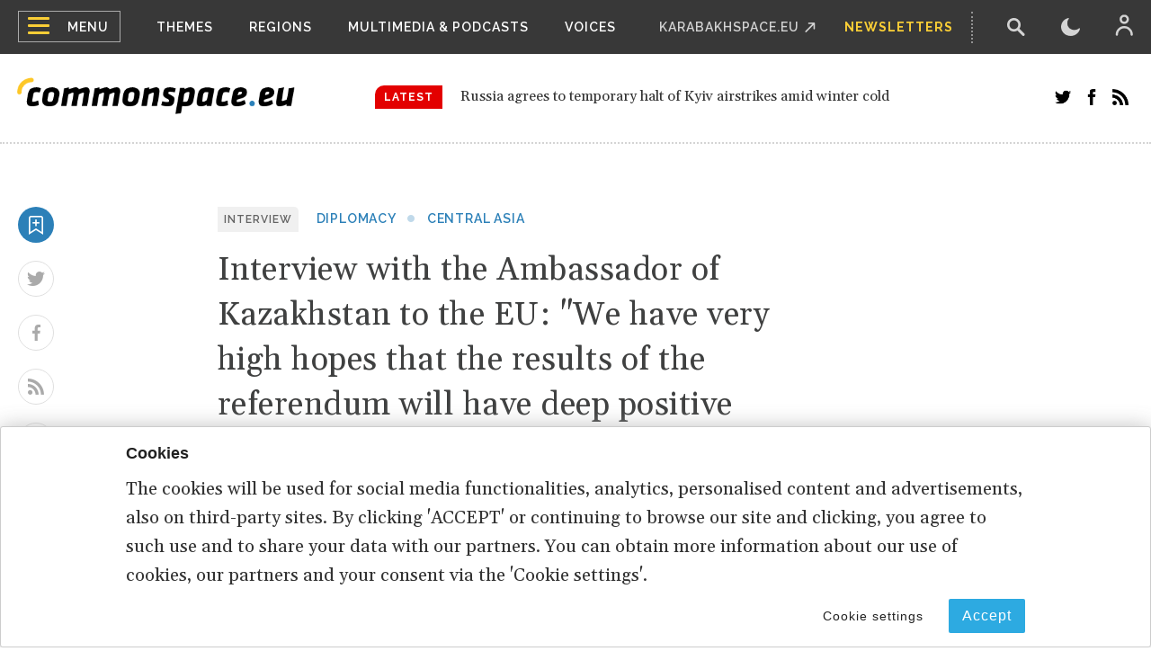

--- FILE ---
content_type: text/html; charset=UTF-8
request_url: https://www.commonspace.eu/node/11443
body_size: 89443
content:
<!DOCTYPE html>
<html lang="en" dir="ltr" prefix="content: http://purl.org/rss/1.0/modules/content/  dc: http://purl.org/dc/terms/  foaf: http://xmlns.com/foaf/0.1/  og: http://ogp.me/ns#  rdfs: http://www.w3.org/2000/01/rdf-schema#  schema: http://schema.org/  sioc: http://rdfs.org/sioc/ns#  sioct: http://rdfs.org/sioc/types#  skos: http://www.w3.org/2004/02/skos/core#  xsd: http://www.w3.org/2001/XMLSchema# ">
<head>
  <!-- Global site tag (gtag.js) - Google Analytics -->
  <script async src="https://www.googletagmanager.com/gtag/js?id=G-2YDKFBKRGS"></script>
  <script>
    window.dataLayer = window.dataLayer || [];
    function gtag(){dataLayer.push(arguments);}
    gtag('js', new Date());

    gtag('config', 'G-2YDKFBKRGS');
  </script>
  <meta charset="utf-8" />
<meta name="description" content="On Sunday, 5 June, the people of Kazakhstan voted overwhelmingly in favour of big changes to the country&#039;s constitution which envisage a redistribution of presidential powers to various other state organs and a system of checks and balances. The changes complement other ongoing political and economic reforms that have been initiated by president Kassym-Jomart Tokayev over the last three years. Commonspace.eu interviewed Ambassador Margulan Baimukhan, Head of the Mission of Kazakhstan to the EU about the importance of the constitutional changes, the role of Kazakhstan in Central Asia and the changes taking place in his country. &quot;We have very high hopes that the results of the referendum will have deep positive consequences for the future of our country. It brings us one step closer to become a democratic state. Most importantly for me is that the referendum result paves the way for increasing the participation of the population in the governance of the country. It will nurture the culture of people in standing and defending their rights&quot;, the Ambassador said. Ambassador Baimukhan also spoke about the relations of his country with the European Union.  &quot;The European Union was, is and will be at the forefront of our foreign policy agenda.&quot;" />
<link rel="canonical" href="https://www.commonspace.eu/node/11443" />
<meta name="robots" content="index" />
<meta property="og:site_name" content="commonspace.eu" />
<meta property="og:type" content="article" />
<meta property="og:url" content="https://www.commonspace.eu/node/11443" />
<meta property="og:title" content="Interview with the Ambassador of Kazakhstan to the EU: &quot;We have very high hopes that the results of the referendum will have deep positive consequences for the future of our country&quot;" />
<meta property="og:description" content="On Sunday, 5 June, the people of Kazakhstan voted overwhelmingly in favour of big changes to the country&#039;s constitution which envisage a redistribution of presidential powers to various other state organs and a system of checks and balances. The changes complement other ongoing political and economic reforms that have been initiated by president Kassym-Jomart Tokayev over the last three years. Commonspace.eu interviewed Ambassador Margulan Baimukhan, Head of the Mission of Kazakhstan to the EU about the importance of the constitutional changes, the role of Kazakhstan in Central Asia and the changes taking place in his country. &quot;We have very high hopes that the results of the referendum will have deep positive consequences for the future of our country. It brings us one step closer to become a democratic state. Most importantly for me is that the referendum result paves the way for increasing the participation of the population in the governance of the country. It will nurture the culture of people in standing and defending their rights&quot;, the Ambassador said. Ambassador Baimukhan also spoke about the relations of his country with the European Union.  &quot;The European Union was, is and will be at the forefront of our foreign policy agenda.&quot;" />
<meta property="og:image" content="https://www.commonspace.eu/sites/default/files/2022-06/Ambassador%20of%20Kazakhstan%203.JPG" />
<meta property="og:image:url" content="https://www.commonspace.eu/sites/default/files/2022-06/Ambassador%20of%20Kazakhstan%203.JPG" />
<meta property="og:image:secure_url" content="https://www.commonspace.eu/sites/default/files/2022-06/Ambassador%20of%20Kazakhstan%203.JPG" />
<meta name="twitter:card" content="summary_large_image" />
<meta name="twitter:title" content="Interview with the Ambassador of Kazakhstan to the EU: &quot;We have very high hopes that the results of the referendum will have deep positive consequences for the future of our country&quot;" />
<meta name="twitter:site" content="@commonspaceEU" />
<meta name="twitter:description" content="On Sunday, 5 June, the people of Kazakhstan voted overwhelmingly in favour of big changes to the country&#039;s constitution which envisage a redistribution of presidential powers to various other state organs and a system of checks and balances. The changes complement other ongoing political and economic reforms that have been initiated by president Kassym-Jomart Tokayev over the last three years. Commonspace.eu interviewed Ambassador Margulan Baimukhan, Head of the Mission of Kazakhstan to the EU about the importance of the constitutional changes, the role of Kazakhstan in Central Asia and the changes taking place in his country. &quot;We have very high hopes that the results of the referendum will have deep positive consequences for the future of our country. It brings us one step closer to become a democratic state. Most importantly for me is that the referendum result paves the way for increasing the participation of the population in the governance of the country. It will nurture the culture of people in standing and defending their rights&quot;, the Ambassador said. Ambassador Baimukhan also spoke about the relations of his country with the European Union.  &quot;The European Union was, is and will be at the forefront of our foreign policy agenda.&quot;" />
<meta name="twitter:url" content="https://www.commonspace.eu/node/11443" />
<meta name="twitter:image" content="https://www.commonspace.eu/sites/default/files/2022-06/Ambassador%20of%20Kazakhstan%203.JPG" />
<meta name="Generator" content="Drupal 9 (https://www.drupal.org)" />
<meta name="MobileOptimized" content="width" />
<meta name="HandheldFriendly" content="true" />
<meta name="viewport" content="width=device-width, initial-scale=1.0" />
<link rel="icon" href="/themes/commonspace/favicon.ico" type="image/vnd.microsoft.icon" />
<link rel="alternate" hreflang="en" href="https://www.commonspace.eu/node/11443" />

    <title>Interview with the Ambassador of Kazakhstan to the EU: &quot;We have very high hopes that the results of the referendum will have deep positive consequences for the future of our country&quot; | commonspace.eu</title>
    <link rel="stylesheet" media="all" href="/core/themes/stable/css/system/components/ajax-progress.module.css?t8x9f0" />
<link rel="stylesheet" media="all" href="/core/themes/stable/css/system/components/align.module.css?t8x9f0" />
<link rel="stylesheet" media="all" href="/core/themes/stable/css/system/components/autocomplete-loading.module.css?t8x9f0" />
<link rel="stylesheet" media="all" href="/core/themes/stable/css/system/components/fieldgroup.module.css?t8x9f0" />
<link rel="stylesheet" media="all" href="/core/themes/stable/css/system/components/container-inline.module.css?t8x9f0" />
<link rel="stylesheet" media="all" href="/core/themes/stable/css/system/components/clearfix.module.css?t8x9f0" />
<link rel="stylesheet" media="all" href="/core/themes/stable/css/system/components/details.module.css?t8x9f0" />
<link rel="stylesheet" media="all" href="/core/themes/stable/css/system/components/hidden.module.css?t8x9f0" />
<link rel="stylesheet" media="all" href="/core/themes/stable/css/system/components/item-list.module.css?t8x9f0" />
<link rel="stylesheet" media="all" href="/core/themes/stable/css/system/components/js.module.css?t8x9f0" />
<link rel="stylesheet" media="all" href="/core/themes/stable/css/system/components/nowrap.module.css?t8x9f0" />
<link rel="stylesheet" media="all" href="/core/themes/stable/css/system/components/position-container.module.css?t8x9f0" />
<link rel="stylesheet" media="all" href="/core/themes/stable/css/system/components/progress.module.css?t8x9f0" />
<link rel="stylesheet" media="all" href="/core/themes/stable/css/system/components/reset-appearance.module.css?t8x9f0" />
<link rel="stylesheet" media="all" href="/core/themes/stable/css/system/components/resize.module.css?t8x9f0" />
<link rel="stylesheet" media="all" href="/core/themes/stable/css/system/components/sticky-header.module.css?t8x9f0" />
<link rel="stylesheet" media="all" href="/core/themes/stable/css/system/components/system-status-counter.css?t8x9f0" />
<link rel="stylesheet" media="all" href="/core/themes/stable/css/system/components/system-status-report-counters.css?t8x9f0" />
<link rel="stylesheet" media="all" href="/core/themes/stable/css/system/components/system-status-report-general-info.css?t8x9f0" />
<link rel="stylesheet" media="all" href="/core/themes/stable/css/system/components/tabledrag.module.css?t8x9f0" />
<link rel="stylesheet" media="all" href="/core/themes/stable/css/system/components/tablesort.module.css?t8x9f0" />
<link rel="stylesheet" media="all" href="/core/themes/stable/css/system/components/tree-child.module.css?t8x9f0" />
<link rel="stylesheet" media="all" href="/modules/typify/block_helpers/css/highlighted-nodes-block.css?t8x9f0" />
<link rel="stylesheet" media="all" href="/modules/typify/typify_cookie/css/typify-cookie.css?t8x9f0" />
<link rel="stylesheet" media="all" href="/modules/typify/flashissue_newsletter/css/newsletter.css?t8x9f0" />
<link rel="stylesheet" media="all" href="/modules/contrib/captcha/css/captcha.css?t8x9f0" />
<link rel="stylesheet" media="all" href="/core/themes/stable/css/core/assets/vendor/normalize-css/normalize.css?t8x9f0" />
<link rel="stylesheet" media="all" href="/core/themes/stable/css/core/normalize-fixes.css?t8x9f0" />
<link rel="stylesheet" media="all" href="/core/themes/classy/css/components/action-links.css?t8x9f0" />
<link rel="stylesheet" media="all" href="/core/themes/classy/css/components/breadcrumb.css?t8x9f0" />
<link rel="stylesheet" media="all" href="/core/themes/classy/css/components/button.css?t8x9f0" />
<link rel="stylesheet" media="all" href="/core/themes/classy/css/components/collapse-processed.css?t8x9f0" />
<link rel="stylesheet" media="all" href="/core/themes/classy/css/components/container-inline.css?t8x9f0" />
<link rel="stylesheet" media="all" href="/core/themes/classy/css/components/details.css?t8x9f0" />
<link rel="stylesheet" media="all" href="/core/themes/classy/css/components/exposed-filters.css?t8x9f0" />
<link rel="stylesheet" media="all" href="/core/themes/classy/css/components/field.css?t8x9f0" />
<link rel="stylesheet" media="all" href="/core/themes/classy/css/components/form.css?t8x9f0" />
<link rel="stylesheet" media="all" href="/core/themes/classy/css/components/icons.css?t8x9f0" />
<link rel="stylesheet" media="all" href="/core/themes/classy/css/components/inline-form.css?t8x9f0" />
<link rel="stylesheet" media="all" href="/core/themes/classy/css/components/item-list.css?t8x9f0" />
<link rel="stylesheet" media="all" href="/core/themes/classy/css/components/link.css?t8x9f0" />
<link rel="stylesheet" media="all" href="/core/themes/classy/css/components/links.css?t8x9f0" />
<link rel="stylesheet" media="all" href="/core/themes/classy/css/components/menu.css?t8x9f0" />
<link rel="stylesheet" media="all" href="/core/themes/classy/css/components/more-link.css?t8x9f0" />
<link rel="stylesheet" media="all" href="/core/themes/classy/css/components/pager.css?t8x9f0" />
<link rel="stylesheet" media="all" href="/core/themes/classy/css/components/tabledrag.css?t8x9f0" />
<link rel="stylesheet" media="all" href="/core/themes/classy/css/components/tableselect.css?t8x9f0" />
<link rel="stylesheet" media="all" href="/core/themes/classy/css/components/tablesort.css?t8x9f0" />
<link rel="stylesheet" media="all" href="/core/themes/classy/css/components/tabs.css?t8x9f0" />
<link rel="stylesheet" media="all" href="/core/themes/classy/css/components/textarea.css?t8x9f0" />
<link rel="stylesheet" media="all" href="/core/themes/classy/css/components/ui-dialog.css?t8x9f0" />
<link rel="stylesheet" media="all" href="/core/themes/classy/css/components/messages.css?t8x9f0" />
<link rel="stylesheet" media="all" href="/core/themes/classy/css/components/progress.css?t8x9f0" />
<link rel="stylesheet" media="all" href="/themes/commonspace/css/style.css?t8x9f0" />
<link rel="stylesheet" media="all" href="/themes/commonspace/css/content/article-full.css?t8x9f0" />
<link rel="stylesheet" media="all" href="/themes/commonspace/css/content/article-teaser.css?t8x9f0" />

      <script src="https://connect.facebook.net/fr_FR/sdk.js#xfbml=1&amp;version=v3.2" defer async crossorigin="anonymous"></script>

        </head>
<body class="path-node page-node-type-article preload">

  <div class="dialog-off-canvas-main-canvas" data-off-canvas-main-canvas>
    <div id="full-page-wrapper">
  <header>
  <div class="top-header">
    <div class="container">
      <div class="left-nav">
        <div class="toggle-menu">
          <div class="hamburger hamburger--squeeze">
            <div class="hamburger-box">
              <div class="hamburger-inner"></div>
            </div>
          </div>
          <div class="label">Menu</div>
        </div>
          <div class="region region-top-menu">
    <nav role="navigation" aria-labelledby="block-topmenu-menu" id="block-topmenu" class="settings-tray-editable block block-menu navigation menu--top-menu" data-drupal-settingstray="editable">
            
  <h2 class="visually-hidden" id="block-topmenu-menu">Top menu</h2>
  

        
              <ul class="rendered-menu">
              <li>
        <a href="">Themes</a>
              </li>
          <li>
        <a href="">Regions</a>
              </li>
          <li>
        <a href="/multimedia" data-drupal-link-system-path="node/19">Multimedia &amp; Podcasts</a>
              </li>
          <li>
        <a href="/voices" data-drupal-link-system-path="node/9823">Voices</a>
              </li>
        </ul>
  


  </nav>

  </div>

      </div>
      <div class="right-nav">
        <ul class="external-links">
                      <li><a href="https://karabakhspace.commonspace.eu" target="_blank" rel="nofollow">KarabakhSpace.eu</a></li>
                                      </ul>
        <a href="/our-newsletters" class="newsletter-link">Newsletters</a>
        <div class="actions-icons">
          <a href="/search" class="action search"></a>
          <div class="action toggle-dark toggle-dark-mode"></div>
          <a href="/user/dashboard" class="action user"></a>
        </div>
      </div>
    </div>
  </div>
  <div class="main-header">
    <div class="container">
      <div class="wrapper">
        <a class="logo" href="https://www.commonspace.eu/">
          <img src="/themes/commonspace/img/logo-italic.png" alt="" class="normal-logo"
               title=""/>
          <img src="/themes/commonspace/img/logo-white-italic.png" alt="" class="dark-mode-logo"
               title=""/>
        </a>
        <div class="latest-articles">
          <div class="label">
            Latest
          </div>
          <div class="ticker-wrapper  social-media-enabled ">
            <ul>
                              <li><a href="/news/russia-agrees-temporary-halt-kyiv-airstrikes-amid-winter-cold">Russia agrees to temporary halt of Kyiv airstrikes amid winter cold</a></li>
                              <li><a href="/news/pashinyan-pushes-judicial-reform-building-fourth-republic-plans">Pashinyan pushes judicial reform, building on ‘Fourth Republic’ plans</a></li>
                              <li><a href="/news/osce-moscow-mechanism-invoked-over-human-rights-concerns-georgia">OSCE Moscow Mechanism invoked over human rights concerns in Georgia</a></li>
                              <li><a href="/commentary/visit-trumps-attack-dog-south-caucasus-creates-mixed-reactions">The visit of Trump’s attack dog to the South Caucasus creates mixed reactions</a></li>
                              <li><a href="/interview/thursday-interview-mykhailyna-skoryk-shkarivska">Thursday Interview: Mykhailyna Skoryk-Shkarivska </a></li>
                              <li><a href="/news/kremlin-prepares-next-round-trilateral-peace-talks-february-1">Kremlin prepares for next round of trilateral peace talks on February 1 </a></li>
                          </ul>
          </div>
        </div>
                <div class="social-media">
          <ul>
            <li><a target="_blank" rel="nofollow" href="https://twitter.com/commonspaceEU" class="icon twitter"></a></li>
            <li><a target="_blank" rel="nofollow" href="https://www.facebook.com/commonspaceeu/" class="icon facebook"></a></li>
            <li><a target="_blank" rel="nofollow" href="/rss.xml" class="icon rss"></a></li>
          </ul>
        </div>
              </div>
    </div>
  </div>
</header>

<nav class="main-nav">
  <div class="container">
    <div class="row">
      <div class="col-md-5">
        <div class="left-nav">
            <div class="region region-primary-menu">
    <nav role="navigation" aria-labelledby="block-commonspace-main-menu-menu" id="block-commonspace-main-menu" class="settings-tray-editable block block-menu navigation menu--main" data-drupal-settingstray="editable">
            
  <h2 class="visually-hidden" id="block-commonspace-main-menu-menu">Main navigation</h2>
  

        
              <ul class="rendered-menu">
              <li>
        <a href="">Themes</a>
              </li>
          <li>
        <a href="">Regions</a>
              </li>
          <li>
        <a href="/multimedia" data-drupal-link-system-path="node/19">Multimedia &amp; Podcasts</a>
              </li>
          <li>
        <a href="/voices" data-drupal-link-system-path="node/9823">Voices</a>
              </li>
          <li>
        <a href="/archive" data-drupal-link-system-path="node/20">Library</a>
              </li>
          <li>
        <a href="/about-us" data-drupal-link-system-path="node/9">About us</a>
              </li>
          <li>
        <a href="/glossary" data-drupal-link-system-path="glossary">Glossary</a>
              </li>
        </ul>
  


  </nav>

  </div>


          <ul>
                          <li><a href="https://karabakhspace.commonspace.eu" target="_blank" class="external-link"
                     rel="nofollow">KarabakhSpace.eu</a></li>
                                              </ul>
        </div>
      </div>
      <div class="col-md-7">
        <div class="right-nav">
          <ul class="themes">
            <li class="back-mobile">Back</li>
                          <li><a href="/archive">All</a></li>
                                      <li><a href="/theme/climate-peace-and-security">Climate, Peace and Security</a></li>
                          <li><a href="/theme/conference-future-europe">Conference on the Future of Europe</a></li>
                          <li><a href="/theme/conflict-and-war">Conflict and War</a></li>
                          <li><a href="/theme/connectivity">Connectivity</a></li>
                          <li><a href="/theme/culture-and-lifestyle">Culture and Lifestyle</a></li>
                          <li><a href="/theme/defence">Defence</a></li>
                          <li><a href="/theme/diplomacy">Diplomacy</a></li>
                          <li><a href="/theme/disinformation">Disinformation</a></li>
                          <li><a href="/theme/domestic-politics">Domestic Politics</a></li>
                          <li><a href="/theme/economy">Economy</a></li>
                          <li><a href="/theme/elections">Elections</a></li>
                          <li><a href="/theme/energy">Energy</a></li>
                          <li><a href="/theme/environment-and-habitat">Environment and Habitat</a></li>
                          <li><a href="/theme/equality-and-human-rights">Equality and Human Rights</a></li>
                          <li><a href="/theme/geostrategic-europe">Geostrategic Europe</a></li>
                          <li><a href="/theme/joint-armenian-azerbaijani-liaison-group-jolig">Joint Armenian-Azerbaijani Liaison Group (JOLIG)</a></li>
                          <li><a href="/theme/landmine-free-south-caucasus">Landmine Free South Caucasus</a></li>
                          <li><a href="/theme/monday-commentary">Monday Commentary</a></li>
                          <li><a href="/theme/peace-and-security">Peace and Security</a></li>
                          <li><a href="/theme/radicalisation">Radicalisation</a></li>
                          <li><a href="/theme/religion">Religion</a></li>
                      </ul>
          <ul class="regions">
            <li class="back-mobile">Back</li>
                          <li><a href="/archive">All</a></li>
                                      <li><a href="/region/afghanistan">Afghanistan</a></li>
                          <li><a href="/region/central-asia">Central Asia</a></li>
                          <li><a href="/region/south-caucasus">South Caucasus</a></li>
                          <li><a href="/region/cop29">Cop29</a></li>
                          <li><a href="/region/eu-plus">EU plus</a></li>
                          <li><a href="/region/gcc">GCC</a></li>
                          <li><a href="/region/global">Global</a></li>
                          <li><a href="/region/greenland">Greenland</a></li>
                          <li><a href="/region/horn-africa">Horn of Africa</a></li>
                          <li><a href="/region/iran">Iran</a></li>
                          <li><a href="/region/israel-and-palestine">Israel and Palestine</a></li>
                          <li><a href="/region/north-africa">North Africa</a></li>
                          <li><a href="/region/russia">Russia</a></li>
                          <li><a href="/region/sahel">The Sahel</a></li>
                          <li><a href="/region/turkiye">Türkiye</a></li>
                          <li><a href="/region/levent">The Levent</a></li>
                          <li><a href="/region/ukraine-and-eastern-europe">Ukraine and Eastern Europe</a></li>
                          <li><a href="/region/yemen">Yemen</a></li>
                      </ul>
        </div>
      </div>
    </div>
  </div>
</nav>

<header class="scrolled-header">
  <div class="top-header">
    <div class="container relative-container">
      <div class="left-nav">
        <div class="toggle-menu">
          <div class="hamburger hamburger--squeeze">
            <div class="hamburger-box">
              <div class="hamburger-inner"></div>
            </div>
          </div>
          <div class="label">Menu</div>
        </div>
        <a class="small-logo-wrapper" href="https://www.commonspace.eu/">
          <img src="/themes/commonspace/img/logo-small-white-italic.png" alt="" title=""/>
        </a>
      </div>
      <div class="latest-articles">
        <div class="label">
          Latest
        </div>
        <div class="ticker-wrapper">
          <ul>
                          <li><a href="/news/russia-agrees-temporary-halt-kyiv-airstrikes-amid-winter-cold">Russia agrees to temporary halt of Kyiv airstrikes amid winter cold</a></li>
                          <li><a href="/news/pashinyan-pushes-judicial-reform-building-fourth-republic-plans">Pashinyan pushes judicial reform, building on ‘Fourth Republic’ plans</a></li>
                          <li><a href="/news/osce-moscow-mechanism-invoked-over-human-rights-concerns-georgia">OSCE Moscow Mechanism invoked over human rights concerns in Georgia</a></li>
                          <li><a href="/commentary/visit-trumps-attack-dog-south-caucasus-creates-mixed-reactions">The visit of Trump’s attack dog to the South Caucasus creates mixed reactions</a></li>
                          <li><a href="/interview/thursday-interview-mykhailyna-skoryk-shkarivska">Thursday Interview: Mykhailyna Skoryk-Shkarivska </a></li>
                          <li><a href="/news/kremlin-prepares-next-round-trilateral-peace-talks-february-1">Kremlin prepares for next round of trilateral peace talks on February 1 </a></li>
                      </ul>
        </div>
      </div>
      <div class="right-nav">
        <div class="actions-icons">
          <a href="/search" class="action search"></a>
          <div class="action toggle-dark toggle-dark-mode"></div>
          <a href="/user/dashboard" class="action user"></a>
        </div>
      </div>
    </div>
  </div>
</header>

<div class="overlay"></div>

  <section id="page-wrapper" class="main">

    
    <main id="site-content" class="m-scene" role="main">
      <div class="m-page scene_element">
          <div class="region region-content">
    <div class="container">
<div data-drupal-messages-fallback class="hidden"></div>
</div>
<div id="block-commonspace-content" class="block block-system block-system-main-block">
  <div class="block-container">
    
        
          
<article data-history-node-id="11443" role="article" about="/node/11443" typeof="schema:Article" class="node node--type-article node--promoted node--view-mode-full">
    <span property="schema:name" content="Interview with the Ambassador of Kazakhstan to the EU:  &quot;We have very high hopes that the results of the referendum will have deep positive consequences for the future of our country&quot;" class="rdf-meta hidden"></span>
  <span property="schema:interactionCount" content="UserComments:0" class="rdf-meta hidden"></span>

  <div class="container">
              <div class="row row-eq-height">
        <div class="col-md-1">
          <div class="share-article">
            <ul>
              <li>  <div class="need-to-login">This is a members’ functionality. Please <a href="/user/register">Sign up</a></div>
  <a href="#" class="share-icon icon-save show-popup"></a>
</li>
              <li><a href="https://twitter.com/intent/tweet?text=https://www.commonspace.eu/node/11443 Interview with the Ambassador of Kazakhstan to the EU:  &quot;We have very high hopes that the results of the referendum will have deep positive consequences for the future of our country&quot;" target="_blank"
                     rel="nofollow" class="share-icon icon-twitter"></a></li>
              <li><a href="https://www.facebook.com/sharer/sharer.php?u=https://www.commonspace.eu/node/11443" target="_blank"
                     rel="nofollow" class="share-icon icon-facebook"></a></li>
              <li><a href="/rss.xml" target="_blank" class="share-icon icon-rss"></a></li>
            </ul>
            <ul class="collapsible-icons">
              <li><a
                  href="https://www.linkedin.com/shareArticle?mini=true&url=https://www.commonspace.eu/node/11443&title=&summary=Interview with the Ambassador of Kazakhstan to the EU:  &quot;We have very high hopes that the results of the referendum will have deep positive consequences for the future of our country&quot;&source="
                  target="_blank" rel="nofollow" class="share-icon icon-linkedin"></a></li>
              <li><a href="https://wa.me/?text=Interview with the Ambassador of Kazakhstan to the EU:  &quot;We have very high hopes that the results of the referendum will have deep positive consequences for the future of our country&quot; https://www.commonspace.eu/node/11443" target="_blank" rel="nofollow"
                     class="share-icon icon-whatsapp"></a></li>
              <li><a href="mailto:?&subject=&body=https://www.commonspace.eu/node/11443 Interview with the Ambassador of Kazakhstan to the EU:  &quot;We have very high hopes that the results of the referendum will have deep positive consequences for the future of our country&quot;" target="_blank"
                     rel="nofollow" class="share-icon icon-email"></a></li>
            </ul>
            <div class="share-icon icon-collapse"></div>
          </div>
        </div>
        <div class="col-md-9">
          <div class="article-top">
            <div class="article-label">Interview</div>
            <ul class="categories">
                              <li><a
                    href="/theme/diplomacy">Diplomacy</a>
                </li>
                                            <li><a
                    href="/region/central-asia">Central Asia</a>
                </li>
                          </ul>
            <h1><span property="schema:name" class="field field--name-title field--type-string field--label-hidden">Interview with the Ambassador of Kazakhstan to the EU:  &quot;We have very high hopes that the results of the referendum will have deep positive consequences for the future of our country&quot;</span>
</h1>
            <div class="article-date-author">
              <div class="article-date">6 June 2022</div>
                              <div class="article-authors">
                                                    </div>
                          </div>
          </div>
          <div class="article-image">
            <img src="https://www.commonspace.eu/sites/default/files/styles/normal_full/public/2022-06/Ambassador%20of%20Kazakhstan%203.JPG?itok=Vr_RYpE3" alt="">
          </div>
          <div class="article-body ">
            
            <div property="schema:text" class="clearfix text-formatted field field--name-body field--type-text-with-summary field--label-hidden field__item"><p><strong>On Sunday, 5 June, the people of Kazakhstan voted overwhelmingly in favour of big changes to the country's constitution which envisage a redistribution of presidential powers to various other state organs, a system of checks and balances and a decentalisation of power. The changes complement other ongoing political and economic reforms that have been initiated by president Kassym-Jomart Tokayev over the last three years. Commonspace.eu interviewed Ambassador <span><span><span><span lang="EN-US" xml:lang="EN-US" xml:lang="EN-US"><span>Margulan Baimukhan, Head of the Mission of Kazakhstan to the European Union about the importance of the Constitutional changes, the role of Kazakhstan in Central Asia and generally about the changes taking place in his country.   "We have very high hopes that the results of the referendum will have deep positive consequences for the future of our country.  It brings us one step closer to become a democratic state. Most importantly for me is that the referendum result paves the way for increasing the participation of the population in the governance of the country. It will nurture the culture of people in standing and defending their rights", the Ambassador said. Ambassador Baimukhan also spoke about the relations of his country with the European Union.  "The European Union was, is and will be at the forefront of our foreign policy agenda".</span></span></span></span></span></strong></p>

<p><span><span><span><span lang="EN-US" xml:lang="EN-US" xml:lang="EN-US"><span>This is the full interview:</span></span></span></span></span></p>

<p><span><span><span><strong><span lang="EN-US" xml:lang="EN-US" xml:lang="EN-US"><span>CS: On 5 June, a constitutional referendum took place in Kazakhstan. What changes are envisaged and why are they necessary?</span></span></strong></span></span></span></p>

<p><span><span><span><span lang="EN-US" xml:lang="EN-US" xml:lang="EN-US"><span>Since his election as President of Kazakhstan in 2019, our Head of State Mr. Kassym-Jomart Tokayev embarked on an irreversible path of political modernisation of the country. He proposed the Concept of a “Listening State” and established a “National Council of Public Trust” which advised on various key</span></span> <span lang="EN-US" xml:lang="EN-US" xml:lang="EN-US"><span>issues  related to</span></span> <span lang="EN-US" xml:lang="EN-US" xml:lang="EN-US"><span>the political, economic and social aspects of the statehood. President Tokayev has proposed and started implementation of four</span></span> <span lang="EN-US" xml:lang="EN-US" xml:lang="EN-US"><span>large scale</span></span> <span lang="EN-US" xml:lang="EN-US" xml:lang="EN-US"><span>packages of political and economic reforms.  The</span></span> <span lang="EN-US" xml:lang="EN-US" xml:lang="EN-US"><span>holding of a national referendum on June 5, 2022 on introducing amendments and addition of new articles to</span></span> <span lang="EN-US" xml:lang="EN-US" xml:lang="EN-US"><span>the Constitution was the next stage in the implementation of the presidential program of political reforms aimed at bettering the lives of the citizen and turning Kazakhstan into a true democratic society. </span></span></span></span></span></p>

<p><span><span><span><span lang="EN-US" xml:lang="EN-US" xml:lang="EN-US"><span>Overall, it introduces amendments to 31 articles and adds two new ones; in fact it changes a third of the Constitution. So you can see the scale of the changes that are to take place in Kazakhstan. In his televised address in May President Tokayev said “our Constitution will get an entirely new dimension. That is why I proposed to put the issue to a national referendum because such large-scale changes must be decided by the people’s will,”</span></span></span></span></span></p>

<p><span><span><span><span lang="EN-US" xml:lang="EN-US" xml:lang="EN-US"><span>The political essence of the constitutional reforms is a transition from a super-presidential to a presidential form of government based on constitutionalism. This means voluntarily redistributing the power of the President to other institutions. </span></span></span></span></span></p>

<blockquote>
<p><span><span><span><span lang="EN-US" xml:lang="EN-US" xml:lang="EN-US"><span>President Tokayev’s vision is that the referendum on constitutional reform will create the legal basis for an effective and more balanced model of relations between the state and society.</span></span></span></span></span></p>
</blockquote>

<p><span><span><span><span lang="EN-US" xml:lang="EN-US" xml:lang="EN-US"><span>Without going into details I would like to bring your attention to some of the </span></span></span></span></span><span><span><span><span lang="EN-US" xml:lang="EN-US" xml:lang="EN-US"><span>major amendments that include limiting presidential powers – the President shall not be a member of a political party during his term of office, close relatives of the President shall not have the right to hold positions of political civil servants, and heads of quasi-public companies, the powers of the President to revoke or suspend in whole or in part the acts of the governors and mayors of the regions, cities of national significance and the capital are excluded.</span></span></span></span></span></p>

<p><span><span><span><span lang="EN-US" xml:lang="EN-US" xml:lang="EN-US"><span>More power will be given</span></span> <span lang="EN-US" xml:lang="EN-US" xml:lang="EN-US"><span>to the Parliament–the Senate will no longer be able to make new laws, and instead will approve or reject laws passed by Mazhlis</span></span> <span lang="EN-US" xml:lang="EN-US" xml:lang="EN-US"><span>(lower chamber of the Parliament). The number of deputies of the Mazhlis will be reduced from 107 to 98, following the abolition of 9 seats appointed by the Assembly of the Peoples of Kazakhstan, and the Assembly will get to appoint only 5 deputies. Instead of  15 </span></span><span lang="EN-US" xml:lang="EN-US" xml:lang="EN-US"><span>members, the president will now nominate 10 members to the Senate. Six members of the constitutional court will be nominated by the parliament, three each by the national assembly and the senate, and four will be appointed by the president.</span></span> <span lang="EN-US" xml:lang="EN-US" xml:lang="EN-US"><span>Mazhilis deputies will be elected according to a mixed system:70% of Mazhilis deputies will be chosen by proportional elections, and 30% will be directly elected.</span></span></span></span></span></p>

<p><span><span><span><span lang="EN-US" xml:lang="EN-US" xml:lang="EN-US"><span>Other major changes relate to a significant decentralization of power with more competences given to regional and local authorities, thus increasing the participation of the population in the governance of the country, as well as consolidation of human rights protection mechanisms, including the Ombudsperson’s office, and the establishment of the Constitutional Court.</span></span></span></span></span></p>

<p><span><span><span><strong><span lang="EN-US" xml:lang="EN-US" xml:lang="EN-US"><span>CS: President Kassym-Jomart Tokayev since being elected in 2019 has been introducing a number of reforms in both political and economic spheres. But some say that these reforms are moving slowly. How do you assess the process of reform, and what are the likely future milestones?</span></span></strong></span></span></span></p>

<p><span><span><span><span lang="EN-US" xml:lang="EN-US" xml:lang="EN-US"><span>Indeed, as I mentioned earlier, President Tokayev introduced 4 large scale</span></span> <span lang="EN-US" xml:lang="EN-US" xml:lang="EN-US"><span>political and economic reforms since assuming the post in 2019. I should say that any reforms take a considerable amount of time to be implemented, especially when we are talking about a comprehensive transformation of the entire state model in the case of Kazakhstan. I do not agree that some of the reforms are too slow, instead I should emphasize that we are going relatively fast.  The</span></span> <span lang="EN-US" xml:lang="EN-US" xml:lang="EN-US"><span>political modernisation of the</span></span> <span lang="EN-US" xml:lang="EN-US" xml:lang="EN-US"><span>country and the further enhancing of the democratization of society is work in progress, and require a constant attention. We know that the US or any other democratic state in EU has not become such overnight. It took centuries for some countries to become a democratic, and as for us we are only 30 years old as modern independent states, and my understanding that we are doing relatively good in this sense.</span></span></span></span></span></p>

<blockquote>
<p><span><span><span><span lang="EN-US" xml:lang="EN-US" xml:lang="EN-US"><span>We have very high hopes that the results of the referendum will have deep positive consequences for the future of our country.  It brings us one step closer to become a democratic state. Most importantly for me is that the</span></span> <span lang="EN-US" xml:lang="EN-US" xml:lang="EN-US"><span>referendum result paves the way for increasing the participation of the population in the governance of the country. It will nurture the culture of people in standing and defending their rights. </span></span></span></span></span></p>
</blockquote>

<p><span><span><span><strong><span lang="EN-US" xml:lang="EN-US" xml:lang="EN-US"><span>CS: A process of change is ongoing in Central Asia. How does Kazakhstan see its relations with the region and what can Kazakhstan do in the future to improve regional peace and security, especially in the face of new challenges, such as developments in Afghanistan and the current tensions between the west and Russia over Ukraine.</span></span></strong></span></span></span></p>

<p><span><span><span><span lang="EN-US" xml:lang="EN-US" xml:lang="EN-US"><span>Relations with the Central Asian countries have always been one of the main foreign policy priorities of Kazakhstan and they remain so. Kazakhstan enjoys excellent relations with all our brotherly nations and committed to further strengthening and deepening the cooperation with all of them. Kazakhstan thinks that the deep integration is of high importance to the region in order to provide long term sustainable development. </span></span></span></span></span></p>

<p><span><span><span><span lang="EN-US" xml:lang="EN-US" xml:lang="EN-US"><span>As you have rightly mentioned all Central Asian countries are experiencing changes in their domestic and foreign policies. We are witnessing positive changes and attitudes toward more close cooperation between all countries. A true testament to this statement is the “Consultative meetings" of the leaders of the Central Asian Republics, an imitative that was first launched by Kazakhstan in 2019. The last such meeting took place in Turkmenistan in August 2021, and a joint statement of the leaders was adopted as a result of that meeting. It says that the further enhancement of ties in trade and economic, investment, industrial finance, energy, agriculture, transport, ecology and others are of high importance in order to provide a sustainable development for the region. In this regard, the parties agreed to increase mutual trade and further develop common mutually beneficial approaches to the effective solution of the problem of trade facilitation in the region. They also noted the need to intensify work to expand cooperation between business circles and regions of the Central Asian states in order to increase mutual trade, implement joint economic projects, including the development of trade and production sites in the border areas, as well as a network of wholesale distribution centers.</span></span></span></span></span></p>

<p><span><span><span><span lang="EN-US" xml:lang="EN-US" xml:lang="EN-US"><span>As for improving the issues of regional peace and stability they confirmed that one of the most important factors in maintaining and strengthening security and stability in Central Asia is the speedy settlement of the situation in neighboring Afghanistan. In this regard, the leaders of the central Asia republics expressed their readiness to provide all possible assistance for the speedy achievement of civil peace and harmony in Afghan society. We work together with our European partners in this direction. Therefore we welcome the outcome of the Almaty meeting of Central Asian and EU Special Envoys and Special Representatives that took place in May 30-31 and the great collaboration between CA-EU Envoys, the UNODC and the UNAMA leadership. </span></span></span></span></span></p>

<blockquote>
<p><span><span><span><span lang="EN-US" xml:lang="EN-US" xml:lang="EN-US"><span>One of the main outcomes of the last Consultative Meeting was the  agreement to establish a dialogue on security and cooperation in Central Asia as a permanent consultative platform to consider topical issues of the development of the region on a systematic and regular basis.</span></span></span></span></span></p>
</blockquote>

<p><span><span><span><span lang="EN-US" xml:lang="EN-US" xml:lang="EN-US"><span>In the light of new configuration of supply chains, Central Asia leaders emphasized the importance of further deepening multilateral cooperation in the transport and transit sector in order to ensure free and unhindered transit of goods and cargo, including the creation of new and modernization of existing international routes for air, road, rail, river and sea transport, multimodal transport corridors, international multifunctional logistics, trade and tourism centers, and the implementation of other joint infrastructure projects that ensure the efficient use of the region's transit potential.</span></span></span></span></span></p>

<p> </p>

<p><span><span><span><strong><span lang="EN-US" xml:lang="EN-US" xml:lang="EN-US"><span>CS: How will Kazakhstan benefit from the “Middle Corridor”?</span></span></strong></span></span></span></p>

<p><span><span><span><span lang="EN-US" xml:lang="EN-US" xml:lang="EN-US"><span>Against the background of the complex geopolitical situation, Kazakhstan is currently looking into alternative routes to prevent the disruption of transit and freight traffic through our territory. We are redirecting freight traffic through the Middle Corridor.</span></span></span></span></span></p>

<p><span><span><span><span lang="EN-US" xml:lang="EN-US" xml:lang="EN-US"><span>Among a number of projects, the Middle Corridor stands out as a symbol of genuine connectivity as it envisages an extensive network of multimodal connections that offers benefits to all stakeholders.</span></span></span></span></span></p>

<p><span><span><span><span lang="EN-US" xml:lang="EN-US" xml:lang="EN-US"><span>The Middle Corridor, functioning under the Trans-Caspian International Transport Route International Association (TITR) is a multilateral institutional development linking the containerized rail freight transport networks of China and the European Union through the territory of Kazakhstan, the Caucasus, Turkey, and Eastern Europe. The multilateral, multimodal transport institution links Caspian and Black Sea ferry terminals with rail systems in China, Kazakhstan, Azerbaijan, Georgia, Turkey, and / or the Black Sea. </span></span></span></span></span></p>

<p><span><span><span><span lang="EN-US" xml:lang="EN-US" xml:lang="EN-US"><span>Since March</span></span><span lang="EN-US" xml:lang="EN-US" xml:lang="EN-US"><span> 2022, export cargoes were redirected to Latvian ports (Liepaja, Riga, Ventspils) and to the Middle Corridor. We reached an agreement with Azerbaijan, Georgia and Turkey on establishment of a joint venture on the route. </span></span></span></span></span></p>

<p><span><span><span><span lang="EN-US" xml:lang="EN-US" xml:lang="EN-US"><span>For Kazakhstan, the main challenge with the Middle Corridor is the adoption of a competitive unified tariff for Kazakh businesses, and the issue of cargo containerization. </span></span></span></span></span></p>

<p><span><span><span><span lang="EN-US" xml:lang="EN-US" xml:lang="EN-US"><span>Such a “container hub” is now being created on the basis of the Aktau Port. Large transnational companies like Singapore’s PSA International, Maersk, MSC and Cosco Shipping are already among potential partners of the project. </span></span></span></span></span></p>

<p><span><span><span><span lang="EN-US" xml:lang="EN-US" xml:lang="EN-US"><span>We expect that soon the volume of traffic through the sea ports of Aktau and Kuryk, the Kazakh ports along the Middle Corridor, will reach 10 million tons (including 4 million tons of re-directed export cargo).</span></span></span></span></span></p>

<p><span><span><span><span lang="EN-US" xml:lang="EN-US" xml:lang="EN-US"><span>The development of the Middle Corridor corresponds with the goals of the EU’s Global Gateway Strategy since it is a diverse and sustainable project that involves dozens of companies and countries, connecting Asia and Europe on the basis of mutual interests and trade. </span></span></span></span></span></p>

<p><span><span><span><span lang="EN-US" xml:lang="EN-US" xml:lang="EN-US"><span>To discuss these issues, together with the European Parliament, Kazakhstan Railways National Company and the «Trans-Caspian International Transport Route» Association, our Embassy is organizing a Roundtable on “Transit and Transport Cooperation Between Kazakhstan and the European Union” on 15 June 2022 in Brussels. This will be a good opportunity to showcase the “Middle Corridor” to an informed European audience. </span></span></span></span></span></p>

<p> </p>

<p><span><span><span><strong><span lang="EN-US" xml:lang="EN-US" xml:lang="EN-US"><span>CS: How do you characterize the current state of the EU-Kazakhstan relations? What should the two sides be focusing more to move forward?</span></span></strong></span></span></span></p>

<p><span><span><span><span lang="EN-US" xml:lang="EN-US" xml:lang="EN-US"><span>To be brief, I should say that the relations between Kazakhstan and the EU are at their highest level. Next year, we will celebrate a milestone event in our relations – the 30th Anniversary of the establishment of diplomatic ties (February 2, 1993). Over the last three decades, we have managed to build a solid bilateral and multilateral cooperation based on trust, mutual respect and shared values. The European Union was, is and will be at the forefront of our foreign policy agenda. Kazakhstan is committed to further strengthening and deepening cooperation with the EU in the framework of the Enhanced Partnership and Cooperation Agreement.</span></span></span></span></span></p>

<p><span><span><span><span lang="EN-US" xml:lang="EN-US" xml:lang="EN-US"><span>A very strong impetus to further strengthening and widening the avenues of the cooperation was given by the visit of the President of Kazakhstan, H.E. Kassym-Jomart Tokayev to Brussels last year in November, where he met President Charles Michel and President Ursula von der Leyen. </span></span></span></span></span></p>

<p><span><span><span><span lang="EN-US" xml:lang="EN-US" xml:lang="EN-US"><span>As a result of the visit we have agreed to work together on transition to green economy under the “European Green Deal”, to intensify our trade and investments, to build better “connectivity” in energy and raw materials, transport corridors and logistics. We share similar goals in protection of environment and post pandemic recovery. And, taking into account developments in Afghanistan, regional security is identified as a priority area of cooperation for the foreseeable future.</span></span></span></span></span></p>

<p><span><span><span><span lang="EN-US" xml:lang="EN-US" xml:lang="EN-US"><span>Trade turnover in 2021 amounted to 28.9 billion US dollars, which is 21.4% higher compared to 2020 (23.8 billion US dollars). At the same time, exports amounted to 23.6 billion US dollars, imports - 5.65 billion US dollars.</span></span></span></span></span></p>

<p><span><span><span><span lang="EN-US" xml:lang="EN-US" xml:lang="EN-US"><span>The EU is the largest investor in the economy of Kazakhstan. FDI inflows from the EU in 2021 amounted to USD 10.1 billion, which is 24.3% higher than in 2020 (USD 8.2 billion). Over the 30 years of cooperation FDI to Kazakhstan from the EU amounts to 170 billion USD. The main share of FDI from EU countries is in the Netherlands, Belgium, France, Cyprus, Luxembourg and Germany.</span></span></span></span></span></p>

<p> </p>

<p><span><span><span><strong><span lang="EN-US" xml:lang="EN-US" xml:lang="EN-US"><span>CS: What are the most interesting developments in art, music, cinema etc in Kazakhstan?</span></span></strong></span></span></span></p>

<p><span><span><span><span lang="EN-US" xml:lang="EN-US" xml:lang="EN-US"><span>I think that Kazakhstan is experiencing a so called cultural renaissance nowadays. There are many talented singers and artists that  represent</span></span> <span lang="EN-US" xml:lang="EN-US" xml:lang="EN-US"><span>Kazakhstan with honour in the international arena. I would like to name a few of them. For example Imanbek Zeikenov, who is a self taught DJ, become very popular in the last two years and won the Grammy Awards. Now many prominent pop artist from the US and Europe are collaborating with him, including Rita Ora, Acon, David Guetta and many more. Another prominent Kazakh is Dimash Qudaibergen, who has fan clubs literally all over the world. His concerts in the US, Great Britain, Germany and Czech republic were all sold out. He is admired for creating a new genre in the music industry – so called “popera”, which is a fusion of  pop and opera music. As music experts claim, Dimash has 7 octave ranges and he performs in more than 10 languages.</span></span></span></span></span></p>

<p><span><span><span><span lang="EN-US" xml:lang="EN-US" xml:lang="EN-US"><span>The cinema industry is also booming as the number of locally produced content is rising and is being franchised by foreigners. Some of the producers are collaborating with the Hollywood artists and shooting some clips for American celebrities. For example, Aisultan Seitov produced clips for American rappers that were nominated for MTV Music Video Awards.</span></span></span></span></span></p>

<h5>source: commonspace.eu interviewed Ambassador <span><span><span><span lang="EN-US" xml:lang="EN-US" xml:lang="EN-US"><span>Margulan Baimukhan, the Head of the Kazakhstan Mission to the European Union</span></span></span></span></span></h5>

<h5><span><span><span><span lang="EN-US" xml:lang="EN-US" xml:lang="EN-US"><span>photo: HE Ambassador Margulan Baimukhan</span></span></span></span></span></h5>

<h5> </h5>

<h5> </h5></div>
      
          </div>
        </div>
        <div class="col-md-2"></div>
      </div>
      </div>
</article>

      </div>
</div>

<div id="block-articlehighlightednodesblock" class="settings-tray-editable block block-block-content block-block-content221baabb-4648-4347-a886-3ec11fcc3785 block-highlighted-nodes" data-drupal-settingstray="editable">
  
  <div class="container">
    <div class="row row-eq-height">
      <div class="col-lg-6">
        <div
          class="highlighted-column left-column ">
          <h2>Related articles</h2>          
          <div class="teasers-wrapper">
            <div class="row">
                                                <div class="col-md-6">
                    
<article data-history-node-id="13611" role="article" about="/news/russia-agrees-temporary-halt-kyiv-airstrikes-amid-winter-cold" typeof="schema:Article" class="node node--type-article node--promoted node--view-mode-teaser">
    <span property="schema:name" content="Russia agrees to temporary halt of Kyiv airstrikes amid winter cold" class="rdf-meta hidden"></span>
  <span property="schema:interactionCount" content="UserComments:0" class="rdf-meta hidden"></span>

  <div class="article-image-wrapper">
    <div class="colored-label label-blue label-top latest-news-label">Editor's choice</div>
      <div class="need-to-login">This is a members’ functionality. Please <a href="/user/register">Sign up</a></div>
  <a href="#" class="share-icon icon-save show-popup"></a>

              <div class="article-type">News</div>
        <a href="/news/russia-agrees-temporary-halt-kyiv-airstrikes-amid-winter-cold">
      <div class="article-image">
        <img class="article-image-src" src="https://www.commonspace.eu/sites/default/files/styles/normal_teaser/public/2026-01/2026-01-30T125630Z_1_LYNXMPEM0T0TD_RTROPTP_4_UKRAINE-CRISIS-ATTACK-KYIV-REGION.jpeg?itok=GrqdiWuD" alt="Russia agrees to temporary halt of Kyiv airstrikes amid winter cold">
      </div>
    </a>
  </div>
  <div class="article-content">
    <div class="colored-label label-blue label-top trending-label">Trending</div>
    <ul class="categories">
              <li><a
            href="/theme/conflict-and-war">Conflict and War</a>
        </li>
                    <li><a
            href="/region/russia">Russia</a>
        </li>
              <li><a
            href="/region/ukraine-and-eastern-europe">Ukraine and Eastern Europe</a>
        </li>
          </ul>
    <a href="/news/russia-agrees-temporary-halt-kyiv-airstrikes-amid-winter-cold">
      <h3><span property="schema:name" class="field field--name-title field--type-string field--label-hidden">Russia agrees to temporary halt of Kyiv airstrikes amid winter cold</span>
</h3>
    </a>
    <div class="article-date">30 January 2026</div>
    <div class="article-summary"></div>
          <div class="article-authors">
                      </div>
      </div>
</article>

                  </div>
                                                                <div class="col-md-6">
                    
<article data-history-node-id="13610" role="article" about="/news/pashinyan-pushes-judicial-reform-building-fourth-republic-plans" typeof="schema:Article" class="node node--type-article node--promoted node--view-mode-teaser">
    <span property="schema:name" content="Pashinyan pushes judicial reform, building on ‘Fourth Republic’ plans" class="rdf-meta hidden"></span>
  <span property="schema:interactionCount" content="UserComments:0" class="rdf-meta hidden"></span>

  <div class="article-image-wrapper">
    <div class="colored-label label-blue label-top latest-news-label">Editor's choice</div>
      <div class="need-to-login">This is a members’ functionality. Please <a href="/user/register">Sign up</a></div>
  <a href="#" class="share-icon icon-save show-popup"></a>

              <div class="article-type">News</div>
        <a href="/news/pashinyan-pushes-judicial-reform-building-fourth-republic-plans">
      <div class="article-image">
        <img class="article-image-src" src="https://www.commonspace.eu/sites/default/files/styles/normal_teaser/public/2026-01/Nikol-Pashinyan-28_8_2025.jpg?itok=tz1zj-7E" alt="Pashinyan pushes judicial reform, building on ‘Fourth Republic’ plans">
      </div>
    </a>
  </div>
  <div class="article-content">
    <div class="colored-label label-blue label-top trending-label">Trending</div>
    <ul class="categories">
              <li><a
            href="/theme/domestic-politics">Domestic Politics</a>
        </li>
                    <li><a
            href="/region/south-caucasus">South Caucasus</a>
        </li>
          </ul>
    <a href="/news/pashinyan-pushes-judicial-reform-building-fourth-republic-plans">
      <h3><span property="schema:name" class="field field--name-title field--type-string field--label-hidden">Pashinyan pushes judicial reform, building on ‘Fourth Republic’ plans</span>
</h3>
    </a>
    <div class="article-date">30 January 2026</div>
    <div class="article-summary"></div>
          <div class="article-authors">
                      </div>
      </div>
</article>

                  </div>
                                          </div>
          </div>
        </div>
      </div>
      <div class="col-lg-6">
        <div class="highlighted-column ">
          <h2>Popular</h2>                    <div class="teasers-wrapper">
            <div class="row">
                                                <div class="col-md-6">
                    
<article data-history-node-id="13582" role="article" about="/interview/thursday-interview-murad-muradov" typeof="schema:Article" class="node node--type-article node--promoted node--view-mode-teaser">
    <span property="schema:name" content="Thursday Interview: Murad Muradov" class="rdf-meta hidden"></span>
  <span property="schema:interactionCount" content="UserComments:0" class="rdf-meta hidden"></span>

  <div class="article-image-wrapper">
    <div class="colored-label label-blue label-top latest-news-label">Editor's choice</div>
      <div class="need-to-login">This is a members’ functionality. Please <a href="/user/register">Sign up</a></div>
  <a href="#" class="share-icon icon-save show-popup"></a>

              <div class="article-type">Interview</div>
        <a href="/interview/thursday-interview-murad-muradov">
      <div class="article-image">
        <img class="article-image-src" src="https://www.commonspace.eu/sites/default/files/styles/normal_teaser/public/2026-01/Murad%20Muradov.png?itok=_lsIgiLs" alt="Thursday Interview: Murad Muradov">
      </div>
    </a>
  </div>
  <div class="article-content">
    <div class="colored-label label-blue label-top trending-label">Trending</div>
    <ul class="categories">
                </ul>
    <a href="/interview/thursday-interview-murad-muradov">
      <h3><span property="schema:name" class="field field--name-title field--type-string field--label-hidden">Thursday Interview: Murad Muradov</span>
</h3>
    </a>
    <div class="article-date">15 January 2026</div>
    <div class="article-summary">Today, commonspace.eu starts a new regular weekly series. THURSDAY INTERVIEW, conducted by Lauri Nikulainen, will host  persons who are thinkers, opinion shapers, and implementors in their countries and spheres.

We start the series with an interview with Murad Muradov, a leading person in Azerbaijan&#039;s think tank community. He is also the first co-chair of the Action Committee for a new Armenian-Azerbaijani Dialogue. Last September he made history by being the first Azerbaijani civil society activist to visit Armenia after the 44 day war, and the start of the peace process.

Speaking about this visit Murad Muradov said:

&quot;My experience was largely positive. My negative expectations luckily didn’t play out. The discussions were respectful, the panel format bringing together experts from Armenia, Azerbaijan, and Turkey was particularly valuable during the NATO Rose-Roth Seminar in Yerevan, and media coverage, while varied in tone, remained largely constructive. Some media outlets though attempted to represent me as more of a government mouthpiece than an independent expert, which was totally misleading. 

Overall, I see these initiatives as important steps in rebuilding trust and normalising professional engagement. The fact that soon a larger Azerbaijani civil society visits to Armenia followed, reinforces the sense that this process is moving in the right direction.&quot; (click the image to read the interview in full)</div>
          <div class="article-authors">
                  <div class="author-wrapper from-cs">
            <div class="author-image"
                                  style="background-image: url(/sites/default/files/styles/author/public/2023-03/murad-muradovjpg-1648641380.png?itok=W8PzY8wY);"
                             ></div>
            <div class="author-name">Murad Muradov</div>
          </div>
                          <div class="author-wrapper ">
                        <div class="author-name">Lauri Nikulainen interviews Murad Muradov</div>
          </div>
              </div>
      </div>
</article>

                  </div>
                                                                <div class="col-md-6">
                    
<article data-history-node-id="13583" role="article" about="/commentary/azerbaijan-between-rock-and-hard-place-and-still-smiling" typeof="schema:Article" class="node node--type-article node--promoted node--view-mode-teaser">
    <span property="schema:name" content="Azerbaijan: between a rock and a hard place, and still smiling" class="rdf-meta hidden"></span>
  <span property="schema:interactionCount" content="UserComments:0" class="rdf-meta hidden"></span>

  <div class="article-image-wrapper">
    <div class="colored-label label-blue label-top latest-news-label">Editor's choice</div>
      <div class="need-to-login">This is a members’ functionality. Please <a href="/user/register">Sign up</a></div>
  <a href="#" class="share-icon icon-save show-popup"></a>

              <div class="article-type">Commentary</div>
        <a href="/commentary/azerbaijan-between-rock-and-hard-place-and-still-smiling">
      <div class="article-image">
        <img class="article-image-src" src="https://www.commonspace.eu/sites/default/files/styles/normal_teaser/public/2026-01/aliyev%20smiling.jpg?itok=7xxxp8-I" alt="Azerbaijan: between a rock and a hard place, and still smiling">
      </div>
    </a>
  </div>
  <div class="article-content">
    <div class="colored-label label-blue label-top trending-label">Trending</div>
    <ul class="categories">
              <li><a
            href="/theme/defence">Defence</a>
        </li>
              <li><a
            href="/theme/diplomacy">Diplomacy</a>
        </li>
                    <li><a
            href="/region/south-caucasus">South Caucasus</a>
        </li>
          </ul>
    <a href="/commentary/azerbaijan-between-rock-and-hard-place-and-still-smiling">
      <h3><span property="schema:name" class="field field--name-title field--type-string field--label-hidden">Azerbaijan: between a rock and a hard place, and still smiling</span>
</h3>
    </a>
    <div class="article-date">16 January 2026</div>
    <div class="article-summary"></div>
          <div class="article-authors">
                  <div class="author-wrapper ">
            <div class="author-image"
                                  style="background-image: url(/sites/default/files/styles/author/public/2021-05/icon_commonspace%20FC%404x.png?itok=2fcfkHie);"
                             ></div>
            <div class="author-name">commonspace.eu editorial team</div>
          </div>
                      </div>
      </div>
</article>

                  </div>
                                          </div>
          </div>
        </div>
      </div>
    </div>
    </div>
</div>

  </div>

      </div>
    </main>
    

    <div class="container">
  <section class="newsletter-block" id="newsletter-form">
    <form class="flashissue-newsletter-form" data-drupal-selector="flashissue-newsletter-form" action="/node/11443" method="post" id="flashissue-newsletter-form" accept-charset="UTF-8">
  <div class="intro-wrapper js-form-wrapper form-wrapper" data-drupal-selector="edit-intro-wrapper" id="edit-intro-wrapper"><div class="intro-title js-form-wrapper form-wrapper" data-drupal-selector="edit-title" id="edit-title">Stay updated</div>
<div class="intro-text js-form-wrapper form-wrapper" data-drupal-selector="edit-intro" id="edit-intro">Select your topic of interest and subscribe to our newsletters.</div>
</div>
<div class="inner-form-wrapper js-form-wrapper form-wrapper" data-drupal-selector="edit-form-wrapper" id="edit-form-wrapper"><fieldset class="topics-fieldset fieldgroup form-composite required js-form-item form-item js-form-wrapper form-wrapper" data-drupal-selector="edit-topics" id="edit-topics--wrapper" required="required" aria-required="true">
      <legend>
    <span class="fieldset-legend js-form-required form-required">Newsletter topics</span>
  </legend>
  <div class="fieldset-wrapper">
                <div id="edit-topics" class="form-checkboxes"><div class="js-form-item form-item js-form-type-checkbox form-type-checkbox js-form-item-topics-kc form-item-topics-kc">
        <input class="topics-fieldset form-checkbox" data-drupal-selector="edit-topics-kc" type="checkbox" id="edit-topics-kc" name="topics[kc]" value="kc" checked="checked" />

        <label for="edit-topics-kc" class="option"><img src="/modules/typify/flashissue_newsletter/img/logo-kc.png" alt="Karabakh Concise" />Karabakh Concise</label>
      </div>
<div class="js-form-item form-item js-form-type-checkbox form-type-checkbox js-form-item-topics-cc form-item-topics-cc">
        <input class="topics-fieldset form-checkbox" data-drupal-selector="edit-topics-cc" type="checkbox" id="edit-topics-cc" name="topics[cc]" value="cc" checked="checked" />

        <label for="edit-topics-cc" class="option"><img src="/modules/typify/flashissue_newsletter/img/logo-cc.png" alt="Caucasus Concise" />Caucasus Concise</label>
      </div>
<div class="js-form-item form-item js-form-type-checkbox form-type-checkbox js-form-item-topics-sclo form-item-topics-sclo">
        <input class="topics-fieldset form-checkbox" data-drupal-selector="edit-topics-sclo" type="checkbox" id="edit-topics-sclo" name="topics[sclo]" value="sclo" checked="checked" />

        <label for="edit-topics-sclo" class="option"><img src="/modules/typify/flashissue_newsletter/img/logo-sclo.png" alt="Landmine Free" />Landmine Free</label>
      </div>
<div class="js-form-item form-item js-form-type-checkbox form-type-checkbox js-form-item-topics-ac form-item-topics-ac">
        <input class="topics-fieldset form-checkbox" data-drupal-selector="edit-topics-ac" type="checkbox" id="edit-topics-ac" name="topics[ac]" value="ac" checked="checked" />

        <label for="edit-topics-ac" class="option"><img src="/modules/typify/flashissue_newsletter/img/logo-ac.png" alt="Arabia Concise" />Arabia Concise</label>
      </div>
<div class="js-form-item form-item js-form-type-checkbox form-type-checkbox js-form-item-topics-cac form-item-topics-cac">
        <input class="topics-fieldset form-checkbox" data-drupal-selector="edit-topics-cac" type="checkbox" id="edit-topics-cac" name="topics[cac]" value="cac" checked="checked" />

        <label for="edit-topics-cac" class="option"><img src="/modules/typify/flashissue_newsletter/img/logo-cac.png" alt="Central Asia Concise" />Central Asia Concise</label>
      </div>
</div>

          </div>
</fieldset>
<div class="field-wrapper name-wrapper js-form-item form-item js-form-type-textfield form-type-textfield js-form-item-name form-item-name">
      <label for="edit-name">Name and surname</label>
        <input class="input-field form-text" data-drupal-selector="edit-name" type="text" id="edit-name" name="name" value="" size="60" maxlength="128" placeholder="Name and surname" />

        </div>
<div class="field-wrapper email-wrapper js-form-item form-item js-form-type-email form-type-email js-form-item-email form-item-email">
      <label for="edit-email" class="js-form-required form-required">Email address</label>
        <input class="input-field form-email required" data-drupal-selector="edit-email" type="email" id="edit-email" name="email" value="" size="60" maxlength="254" placeholder="Email address" required="required" aria-required="true" />

        </div>
<div class="form-actions js-form-wrapper form-wrapper" data-drupal-selector="edit-actions" id="edit-actions">

  <input data-drupal-selector="edit-captcha-sid" type="hidden" name="captcha_sid" value="33716860" />
<input data-drupal-selector="edit-captcha-token" type="hidden" name="captcha_token" value="G-KjbB_w0o5YwN9iSyP2JcT_KdKSnjWSYX5CFAN92Rs" />
<input id="recaptcha-v3-token" class="recaptcha-v3-token" data-recaptcha-v3-action="flashissue_newsletter" data-recaptcha-v3-site-key="6LcyQGwpAAAAAJLbWUEDgzkjR_tvAsr0BijSazwf" data-drupal-selector="edit-captcha-response" type="hidden" name="captcha_response" value="" />
<input data-drupal-selector="edit-is-recaptcha-v3" type="hidden" name="is_recaptcha_v3" value="1" />

<input class="submit-button button js-form-submit form-submit" data-drupal-selector="edit-submit" type="submit" id="edit-submit" name="op" value="Subscribe" />
</div>
</div>
<input autocomplete="off" data-drupal-selector="form-q-d9ew9pw13y-khvtj2pgtdciljxlgnzvjkfswhk8ri" type="hidden" name="form_build_id" value="form-q_D9eW9PW13y-KhVtj2PGTDCILjXlgNZvJkFsWHK8RI" />
<input data-drupal-selector="edit-flashissue-newsletter-form" type="hidden" name="form_id" value="flashissue_newsletter_form" />

</form>

  </section>
</div>
<footer>
  <div class="container">
    <div class="footer-logo">
      <img src="/themes/commonspace/img/logo-white-italic.png" alt="" class="normal-logo"
           title=""/>
    </div>
      <div class="region region-footer-menu">
    <nav role="navigation" aria-labelledby="block-commonspace-footer-menu" id="block-commonspace-footer" class="settings-tray-editable block block-menu navigation menu--footer" data-drupal-settingstray="editable">
            
  <h2 class="visually-hidden" id="block-commonspace-footer-menu">Footer menu</h2>
  

        
              <ul class="rendered-menu">
              <li>
        <a href="/" data-drupal-link-system-path="&lt;front&gt;">Home</a>
              </li>
          <li>
        <a href="/about-us" data-drupal-link-system-path="node/9">About us</a>
              </li>
          <li>
        <a href="/contact" data-drupal-link-system-path="contact">Contact</a>
              </li>
        </ul>
  


  </nav>

  </div>

    <div class="footer-bottom">
      <div class="left-section">
        &copy; 2026 commonspace.eu. All Rights Reserved.
      </div>
      <div class="right-section">
        <ul>
          <li><a target='_blank' href="https://www.commonspace.eu/sites/default/files/2021-04/Privacy%20Policy%202021%20commonspac.eu_.pdf">Privacy</a></li>
          <li><a href="">Terms of use</a></li>
        </ul>
        <div class="social-icons">
                      <a href="https://twitter.com/commonspaceEU" target="_blank" rel="nofollow" class="social-icon twitter"></a>
                                <a href="https://www.facebook.com/commonspaceeu/" target="_blank" rel="nofollow" class="social-icon facebook"></a>
                    <a href="/rss.xml" target="_blank" class="social-icon rss"></a>
        </div>
      </div>
    </div>
  </div>
</footer>
  </section></div>

  </div>


<script type="application/json" data-drupal-selector="drupal-settings-json">{"path":{"baseUrl":"\/","scriptPath":null,"pathPrefix":"","currentPath":"node\/11443","currentPathIsAdmin":false,"isFront":false,"currentLanguage":"en"},"pluralDelimiter":"\u0003","suppressDeprecationErrors":true,"ajaxPageState":{"libraries":"block_helpers\/highlighted-nodes-block,captcha\/base,ckeditor_oembed\/providers-footer,ckeditor_oembed\/providers-header,classy\/base,classy\/messages,commonspace\/article-full,commonspace\/article-teaser,commonspace\/global-styling,core\/internal.jquery.form,core\/normalize,flashissue_newsletter\/form,recaptcha_v3\/recaptcha_v3,system\/base,typify_cookie\/typify_cookie,typify_dark_mode\/global","theme":"commonspace","theme_token":null},"ajaxTrustedUrl":{"form_action_p_pvdeGsVG5zNF_XLGPTvYSKCf43t8qZYSwcfZl2uzM":true,"\/node\/11443?ajax_form=1":true},"typify_cookie":{"enabled":true,"cookie":null,"popup_type":"bottom","popup_title":"Cookies","popup_text":"\u003Cp\u003EThe cookies will be used for social media functionalities, analytics, personalised content and advertisements, also on third-party sites. By clicking \u0027ACCEPT\u0027 or continuing to browse our site and clicking, you agree to such use and to share your data with our partners. You can obtain more information about our use of cookies, our partners and your consent via the \u0027Cookie settings\u0027.\u003C\/p\u003E\r\n","popup_link":null,"popup_overlay":false,"settings_title":"Cookie settings","settings_overlay":true,"settings_more_link":"","settings_tabs":{"privacy":{"title":"Your privacy","text":"\u003Cp\u003EWhen visiting a website, this website can store information in your browser or retrieve it. This usually happens in the form of cookies. This information may be about you, about your preferences or about your device and can be used to ensure that the website is working as expected. The information does not identify you directly, but it ensures that the website is arranged in such a way that the experience on the website is tailored to you. You can choose to block certain types of cookies. Click on the different categories for more information and to change the default settings. However, if you block certain types of cookies, your experience of the website and the services we offer may be adversely affected.\u003C\/p\u003E\r\n","cookie":false,"used_cookies":[]},"necessary":{"title":"Necessary cookies","text":"\u003Cp\u003EThese cookies are necessary for the website to function and can not be disabled. They are only set if there is a necessary reason. If you request a service, such as setting your privacy preferences, logging in or filling out a form. You can set your browser to block these cookies or to warn you of these cookies. Please note; if you block these cookies, some parts of the website may not work.\u003C\/p\u003E\r\n","cookie":true,"cookie_required":true,"used_cookies":{"1":"_cookieConsent"}},"analytical":{"title":"Analytical cookies","text":"\u003Cp\u003EThese cookies allow us to count visitors and deduce their origin, in order to measure and improve the performance of our website. They help us gain insight into which pages are the most and least popular, and how visitors move through the entire site. All information collected by these cookies is aggregated and completely anonymous. If you do not allow these cookies, we will not know when you have visited our site.\u003C\/p\u003E\r\n","cookie":true,"cookie_required":false,"used_cookies":["GoogleAnalytics"]},"social":{"title":"Social sharing cookies","text":"\u003Cp\u003EThese cookies are set by our advertisers on our website. They may be used by the relevant companies to create a profile of you. This profile is compiled from your interests and ensures that you are shown relevant advertisements on other websites. They work by identifying your unique browser and device. If you do not allow these cookies, you will see less of our ads specifically targeted to you on all kinds of websites.\u003C\/p\u003E\r\n","cookie":true,"cookie_required":false,"used_cookies":["facebook.com"]}},"background_image":null,"logo":null,"cookie_name":"_cookieConsent","cookie_lifetime":100,"tag_check":true,"ga_check":true,"reload_page":true,"exclude_admin_theme":true,"exclude_admin":false,"popup_html":"\n\u003Cdiv class=\u0022typify-cookie-popup popup-info typify-cookie-component type-bottom\u0022\u003E\n    \n  \n  \u003Cdiv class=\u0022popup-wrapper\u0022\u003E\n    \u003Cdiv class=\u0022popup-content\u0022\u003E\n      \u003Cdiv class=\u0022popup-title\u0022\u003E\n        Cookies\n      \u003C\/div\u003E\n      \u003Cdiv class=\u0022popup-message\u0022\u003E\n        \u003Cp\u003EThe cookies will be used for social media functionalities, analytics, personalised content and advertisements, also on third-party sites. By clicking \u0027ACCEPT\u0027 or continuing to browse our site and clicking, you agree to such use and to share your data with our partners. You can obtain more information about our use of cookies, our partners and your consent via the \u0027Cookie settings\u0027.\u003C\/p\u003E\r\n\n      \u003C\/div\u003E\n      \u003Cdiv id=\u0022popup-buttons\u0022 class=\u0022typify-cookie-buttons\u0022\u003E\n        \u003Ca href=\u0022#\u0022 class=\u0022button typify-cookie-settings-link\u0022\u003ECookie settings\u003C\/a\u003E\n        \u003Ca href=\u0022#\u0022 class=\u0022button blue typify-cookie-agree-button\u0022\u003EAccept\u003C\/a\u003E\n      \u003C\/div\u003E\n    \u003C\/div\u003E\n  \u003C\/div\u003E\n\u003C\/div\u003E\n","settings_html":"\n\u003Cdiv class=\u0022typify-cookie-popup typify-cookie-settings typify-cookie-component type-popup\u0022\u003E\n      \u003Cdiv class=\u0022typify-cookie-bg-overlay\u0022\u003E\u003C\/div\u003E\n    \n  \n  \u003Cdiv class=\u0022popup-wrapper\u0022\u003E\n    \u003Cdiv class=\u0022popup-content\u0022\u003E\n      \u003Cdiv class=\u0022popup-header\u0022\u003E\n        \u003Cdiv class=\u0022logo-wrapper\u0022\u003E\n          \u003Cimg src=\u0022\u0022 \/\u003E\n        \u003C\/div\u003E\n        \u003Cdiv class=\u0022popup-title\u0022\u003E\n          Cookie settings\n        \u003C\/div\u003E\n        \u003Cspan class=\u0022close-cookie-popup\u0022\u003Ex\u003C\/span\u003E\n      \u003C\/div\u003E\n      \u003Cdiv class=\u0022tabs-wrapper\u0022\u003E\n        \u003Cul class=\u0022tabs-list\u0022\u003E\n                      \u003Cli class=\u0022tab-link icon-privacy active\u0022 data-tab=\u0022cookie-tab-privacy\u0022\u003EYour privacy\u003C\/li\u003E\n                      \u003Cli class=\u0022tab-link icon-necessary \u0022 data-tab=\u0022cookie-tab-necessary\u0022\u003ENecessary cookies\u003C\/li\u003E\n                      \u003Cli class=\u0022tab-link icon-analytical \u0022 data-tab=\u0022cookie-tab-analytical\u0022\u003EAnalytical cookies\u003C\/li\u003E\n                      \u003Cli class=\u0022tab-link icon-social \u0022 data-tab=\u0022cookie-tab-social\u0022\u003ESocial sharing cookies\u003C\/li\u003E\n                            \u003C\/ul\u003E\n        \u003Cdiv class=\u0022tabs\u0022\u003E\n                      \u003Cdiv class=\u0022tab-wrapper active\u0022 id=\u0022cookie-tab-privacy\u0022 data-key=\u0022privacy\u0022\u003E\n              \u003Cdiv class=\u0022tab-title\u0022\u003E\n                Your privacy\n                              \u003C\/div\u003E\n              \u003Cdiv class=\u0022tab-text\u0022\u003E\n                \u003Cp\u003EWhen visiting a website, this website can store information in your browser or retrieve it. This usually happens in the form of cookies. This information may be about you, about your preferences or about your device and can be used to ensure that the website is working as expected. The information does not identify you directly, but it ensures that the website is arranged in such a way that the experience on the website is tailored to you. You can choose to block certain types of cookies. Click on the different categories for more information and to change the default settings. However, if you block certain types of cookies, your experience of the website and the services we offer may be adversely affected.\u003C\/p\u003E\r\n\n              \u003C\/div\u003E\n              \n                          \u003C\/div\u003E\n                      \u003Cdiv class=\u0022tab-wrapper \u0022 id=\u0022cookie-tab-necessary\u0022 data-key=\u0022necessary\u0022\u003E\n              \u003Cdiv class=\u0022tab-title\u0022\u003E\n                Necessary cookies\n                                  \u003Cdiv class=\u0022cookie-actions\u0022\u003E\n                                          \u003Cdiv class=\u0022cookie-required\u0022\u003EAlways active\u003C\/div\u003E\n                                      \u003C\/div\u003E\n                              \u003C\/div\u003E\n              \u003Cdiv class=\u0022tab-text\u0022\u003E\n                \u003Cp\u003EThese cookies are necessary for the website to function and can not be disabled. They are only set if there is a necessary reason. If you request a service, such as setting your privacy preferences, logging in or filling out a form. You can set your browser to block these cookies or to warn you of these cookies. Please note; if you block these cookies, some parts of the website may not work.\u003C\/p\u003E\r\n\n              \u003C\/div\u003E\n              \n                              \u003Cdiv class=\u0022tab-cookies\u0022\u003E\n                  \u003Cdiv class=\u0022cookie-list-title\u0022\u003EUsed cookies\u003C\/div\u003E\n                  \u003Cul\u003E\n                                          \u003Cli\u003E_cookieConsent\u003C\/li\u003E\n                                      \u003C\/ul\u003E\n                \u003C\/div\u003E\n                          \u003C\/div\u003E\n                      \u003Cdiv class=\u0022tab-wrapper \u0022 id=\u0022cookie-tab-analytical\u0022 data-key=\u0022analytical\u0022\u003E\n              \u003Cdiv class=\u0022tab-title\u0022\u003E\n                Analytical cookies\n                                  \u003Cdiv class=\u0022cookie-actions\u0022\u003E\n                                          \u003Cdiv class=\u0022cookie-select active\u0022\u003E\n                        \u003Cdiv class=\u0022cookie-switch\u0022\u003E\n                          \u003Cdiv class=\u0022toggle-icon\u0022\u003E\u003C\/div\u003E\n                        \u003C\/div\u003E\n                        \u003Cspan class=\u0022cookie-select-label active\u0022\u003EActive\u003C\/span\u003E\n                        \u003Cspan class=\u0022cookie-select-label inactive\u0022\u003EInactive\u003C\/span\u003E\n                      \u003C\/div\u003E\n                                      \u003C\/div\u003E\n                              \u003C\/div\u003E\n              \u003Cdiv class=\u0022tab-text\u0022\u003E\n                \u003Cp\u003EThese cookies allow us to count visitors and deduce their origin, in order to measure and improve the performance of our website. They help us gain insight into which pages are the most and least popular, and how visitors move through the entire site. All information collected by these cookies is aggregated and completely anonymous. If you do not allow these cookies, we will not know when you have visited our site.\u003C\/p\u003E\r\n\n              \u003C\/div\u003E\n              \n                              \u003Cdiv class=\u0022tab-cookies\u0022\u003E\n                  \u003Cdiv class=\u0022cookie-list-title\u0022\u003EUsed cookies\u003C\/div\u003E\n                  \u003Cul\u003E\n                                          \u003Cli\u003EGoogleAnalytics\u003C\/li\u003E\n                                      \u003C\/ul\u003E\n                \u003C\/div\u003E\n                          \u003C\/div\u003E\n                      \u003Cdiv class=\u0022tab-wrapper \u0022 id=\u0022cookie-tab-social\u0022 data-key=\u0022social\u0022\u003E\n              \u003Cdiv class=\u0022tab-title\u0022\u003E\n                Social sharing cookies\n                                  \u003Cdiv class=\u0022cookie-actions\u0022\u003E\n                                          \u003Cdiv class=\u0022cookie-select active\u0022\u003E\n                        \u003Cdiv class=\u0022cookie-switch\u0022\u003E\n                          \u003Cdiv class=\u0022toggle-icon\u0022\u003E\u003C\/div\u003E\n                        \u003C\/div\u003E\n                        \u003Cspan class=\u0022cookie-select-label active\u0022\u003EActive\u003C\/span\u003E\n                        \u003Cspan class=\u0022cookie-select-label inactive\u0022\u003EInactive\u003C\/span\u003E\n                      \u003C\/div\u003E\n                                      \u003C\/div\u003E\n                              \u003C\/div\u003E\n              \u003Cdiv class=\u0022tab-text\u0022\u003E\n                \u003Cp\u003EThese cookies are set by our advertisers on our website. They may be used by the relevant companies to create a profile of you. This profile is compiled from your interests and ensures that you are shown relevant advertisements on other websites. They work by identifying your unique browser and device. If you do not allow these cookies, you will see less of our ads specifically targeted to you on all kinds of websites.\u003C\/p\u003E\r\n\n              \u003C\/div\u003E\n              \n                              \u003Cdiv class=\u0022tab-cookies\u0022\u003E\n                  \u003Cdiv class=\u0022cookie-list-title\u0022\u003EUsed cookies\u003C\/div\u003E\n                  \u003Cul\u003E\n                                          \u003Cli\u003Efacebook.com\u003C\/li\u003E\n                                      \u003C\/ul\u003E\n                \u003C\/div\u003E\n                          \u003C\/div\u003E\n                  \u003C\/div\u003E\n      \u003C\/div\u003E\n      \u003Cdiv class=\u0022typify-cookie-buttons\u0022\u003E        \n        \u003Ca class=\u0022button typify-cookie-allow-all\u0022\u003EAllow all\u003C\/a\u003E\n        \u003Ca class=\u0022button blue typify-cookie-save-settings\u0022\u003ESave settings\u003C\/a\u003E\n      \u003C\/div\u003E\n    \u003C\/div\u003E\n  \u003C\/div\u003E\n\u003C\/div\u003E\n"},"ajax":{"edit-captcha-response":{"callback":"recaptcha_v3_ajax_callback","event":"change","url":"\/node\/11443?ajax_form=1","dialogType":"ajax","submit":{"_triggering_element_name":"captcha_response"}}},"user":{"uid":0,"permissionsHash":"46dccbc8e6d8076926c0d420d5a346eaa934ea20254ef59479b43c1636f877da"}}</script>
<script src="https://www.recaptcha.net/recaptcha/api.js?render=6LcyQGwpAAAAAJLbWUEDgzkjR_tvAsr0BijSazwf" defer async></script>
<script src="/core/assets/vendor/jquery/jquery.min.js?v=3.6.3"></script>
<script src="/core/misc/polyfills/nodelist.foreach.js?v=9.5.11"></script>
<script src="/core/misc/polyfills/element.matches.js?v=9.5.11"></script>
<script src="/core/misc/polyfills/object.assign.js?v=9.5.11"></script>
<script src="/core/assets/vendor/css-escape/css.escape.js?v=1.5.1"></script>
<script src="/core/assets/vendor/es6-promise/es6-promise.auto.min.js?v=4.2.8"></script>
<script src="/core/assets/vendor/once/once.min.js?v=1.0.1"></script>
<script src="/core/assets/vendor/jquery-once/jquery.once.min.js?v=2.2.3"></script>
<script src="/core/misc/drupalSettingsLoader.js?v=9.5.11"></script>
<script src="/core/misc/drupal.js?v=9.5.11"></script>
<script src="/core/misc/drupal.init.js?v=9.5.11"></script>
<script src="/core/assets/vendor/tabbable/index.umd.min.js?v=5.3.3"></script>
<script src="/modules/contrib/ckeditor_oembed/js/providers/twitter.js?t8x9f0"></script>
<script src="/modules/contrib/ckeditor_oembed/js/providers/instagram.js?t8x9f0"></script>
<script src="/core/misc/progress.js?v=9.5.11"></script>
<script src="/core/misc/jquery.once.bc.js?v=9.5.11"></script>
<script src="/core/assets/vendor/loadjs/loadjs.min.js?v=4.2.0"></script>
<script src="/core/modules/responsive_image/js/responsive_image.ajax.js?v=9.5.11"></script>
<script src="/core/misc/ajax.js?v=9.5.11"></script>
<script src="/core/themes/stable/js/ajax.js?v=9.5.11"></script>
<script src="/core/assets/vendor/js-cookie/js.cookie.min.js?v=3.0.1"></script>
<script src="/core/misc/jquery.cookie.shim.js?v=9.5.11"></script>
<script src="/themes/commonspace/js/jquery.smoothState.min.js?v=1"></script>
<script src="/themes/commonspace/js/jquery.vticker.min.js?v=1"></script>
<script src="/themes/commonspace/js/global.js?v=1"></script>
<script src="/modules/typify/typify_cookie/js/typify-cookie.js?v=1"></script>
<script src="/modules/contrib/recaptcha_v3/js/recaptcha_v3.js?v=9.5.11"></script>
<script src="/core/assets/vendor/jquery-form/jquery.form.min.js?v=4.3.0"></script>
<script src="/themes/commonspace/js/article-full.js?v=1.x"></script>
<script src="/modules/typify/typify_dark_mode/js/global.js?v=1"></script>

</body>
</html>


--- FILE ---
content_type: text/css
request_url: https://www.commonspace.eu/modules/typify/block_helpers/css/highlighted-nodes-block.css?t8x9f0
body_size: 3729
content:
.block-highlighted-nodes{margin-bottom:60px}.block-highlighted-nodes .highlighted-column{position:relative;min-height:100%;margin:0 -20px;padding:0 20px}.block-highlighted-nodes .highlighted-column.karabakh-style{background-color:#efefef}.block-highlighted-nodes .highlighted-column.karabakh-style span.latest{font-size:24px;font-weight:600;margin-right:10px}.block-highlighted-nodes .highlighted-column.karabakh-style .normal-logo{width:300px;margin:20px 0 30px}.block-highlighted-nodes .highlighted-column.karabakh-style .normal-logo.dark{display:none}.block-highlighted-nodes .highlighted-column.karabakh-style .teasers-wrapper article.node .article-content .article-date{color:#2f2f2f}.block-highlighted-nodes .highlighted-column.karabakh-style .teasers-wrapper article.node .article-content ul.categories li a{color:#2f2f2f}.block-highlighted-nodes .highlighted-column.karabakh-style .teasers-wrapper article.node .article-content ul.categories li:after{color:#aaa}.block-highlighted-nodes .highlighted-column h2{margin:20px 0 30px}.block-highlighted-nodes .highlighted-column .teasers-wrapper article.node{overflow:hidden}.block-highlighted-nodes .highlighted-column .teasers-wrapper article.node .article-image-wrapper{height:180px;margin-bottom:20px}.block-highlighted-nodes .highlighted-column .teasers-wrapper article.node .article-date{float:left;margin-top:14px;margin-bottom:20px}.block-highlighted-nodes .highlighted-column .teasers-wrapper article.node .article-authors{float:right;margin-top:0}.block-highlighted-nodes .highlighted-column .teasers-wrapper article.node .article-authors .author-wrapper{margin-bottom:0;float:left}.block-highlighted-nodes .highlighted-column .teasers-wrapper article.node .article-authors .author-wrapper .author-name{display:none}.block-highlighted-nodes .highlighted-column .teasers-wrapper article.node.node--type-podcast .article-image-wrapper{height:auto}.block-highlighted-nodes .highlighted-column.left-column:before{content:"";position:absolute;top:0;bottom:20px;right:-2px;border-right:2px dotted rgba(170,170,170,.5);width:1px;height:100%}body.dark-mode .block-highlighted-nodes .highlighted-column a .normal-logo{display:none}body.dark-mode .block-highlighted-nodes .highlighted-column a .normal-logo.dark{display:inline-block}body.dark-mode .block-highlighted-nodes .highlighted-column.karabakh-style{background-color:#0d0d0d}body.dark-mode .block-highlighted-nodes .highlighted-column.karabakh-style .teasers-wrapper article.node .article-date{color:#aaa}body.dark-mode .block-highlighted-nodes .highlighted-column.karabakh-style .teasers-wrapper article.node .article-content ul.categories li a{color:#fff}body.dark-mode .block-highlighted-nodes .highlighted-column.left-column:before{border-color:#2f2f2f}@media screen and (max-width: 1035px){.block-highlighted-nodes .highlighted-column.karabakh-style .normal-logo{width:280px}}@media screen and (max-width: 991px){.block-highlighted-nodes .highlighted-column.karabakh-style .normal-logo{width:250px}}@media screen and (max-width: 900px){.block-highlighted-nodes .highlighted-column.karabakh-style .normal-logo{width:230px}}@media screen and (max-width: 857px){.block-highlighted-nodes .highlighted-column.karabakh-style .normal-logo{width:190px}}@media screen and (max-width: 767px){.block-highlighted-nodes{margin-bottom:30px}.block-highlighted-nodes .highlighted-column h2{margin-bottom:20px}.block-highlighted-nodes .highlighted-column.karabakh-style .normal-logo{width:220px}.block-highlighted-nodes .highlighted-column.left-column:before{top:unset;bottom:20px;right:-20px;border-top:2px dotted rgba(170,170,170,.5);border-right:0;width:auto;height:2px}}/*# sourceMappingURL=highlighted-nodes-block.css.map */


--- FILE ---
content_type: text/css
request_url: https://www.commonspace.eu/themes/commonspace/css/content/article-teaser.css?t8x9f0
body_size: 18975
content:
article.node--type-article.node--view-mode-teaser,article.node--type-podcast.node--view-mode-teaser,article.node--type-video.node--view-mode-teaser,article.node--type-photo.node--view-mode-teaser{margin-bottom:30px}article.node--type-article.node--view-mode-teaser .article-image-wrapper,article.node--type-podcast.node--view-mode-teaser .article-image-wrapper,article.node--type-video.node--view-mode-teaser .article-image-wrapper,article.node--type-photo.node--view-mode-teaser .article-image-wrapper{overflow:hidden;position:relative}article.node--type-article.node--view-mode-teaser .article-image-wrapper .article-image,article.node--type-podcast.node--view-mode-teaser .article-image-wrapper .article-image,article.node--type-video.node--view-mode-teaser .article-image-wrapper .article-image,article.node--type-photo.node--view-mode-teaser .article-image-wrapper .article-image{height:100%;-webkit-background-size:cover;background-size:cover;background-position:center;-webkit-transition:transform 0.15s ease-in-out 0s;-moz-transition:transform 0.15s ease-in-out 0s;-o-transition:transform 0.15s ease-in-out 0s;transition:transform 0.15s ease-in-out 0s;position:relative}article.node--type-article.node--view-mode-teaser .article-image-wrapper .article-image img.article-image-src,article.node--type-podcast.node--view-mode-teaser .article-image-wrapper .article-image img.article-image-src,article.node--type-video.node--view-mode-teaser .article-image-wrapper .article-image img.article-image-src,article.node--type-photo.node--view-mode-teaser .article-image-wrapper .article-image img.article-image-src{object-fit:cover;height:100%;width:100%}article.node--type-article.node--view-mode-teaser .article-image-wrapper:hover .article-image,article.node--type-podcast.node--view-mode-teaser .article-image-wrapper:hover .article-image,article.node--type-video.node--view-mode-teaser .article-image-wrapper:hover .article-image,article.node--type-photo.node--view-mode-teaser .article-image-wrapper:hover .article-image{transform:scale(1.05)}article.node--type-article.node--view-mode-teaser .article-image-wrapper .latest-news-label,article.node--type-podcast.node--view-mode-teaser .article-image-wrapper .latest-news-label,article.node--type-video.node--view-mode-teaser .article-image-wrapper .latest-news-label,article.node--type-photo.node--view-mode-teaser .article-image-wrapper .latest-news-label{display:none}article.node--type-article.node--view-mode-teaser .article-image-wrapper .need-to-login,article.node--type-podcast.node--view-mode-teaser .article-image-wrapper .need-to-login,article.node--type-video.node--view-mode-teaser .article-image-wrapper .need-to-login,article.node--type-photo.node--view-mode-teaser .article-image-wrapper .need-to-login{position:absolute;left:50px;top:-6px;white-space:nowrap;background-color:#f0f0f0;padding:10px 20px;border-radius:5px;font-family:"Raleway",sans-serif;color:#3f4040;letter-spacing:.44px;font-size:16px;font-weight:600;display:none}article.node--type-article.node--view-mode-teaser .article-image-wrapper .need-to-login a,article.node--type-podcast.node--view-mode-teaser .article-image-wrapper .need-to-login a,article.node--type-video.node--view-mode-teaser .article-image-wrapper .need-to-login a,article.node--type-photo.node--view-mode-teaser .article-image-wrapper .need-to-login a{color:#2c80b8;text-transform:uppercase}article.node--type-article.node--view-mode-teaser .article-image-wrapper .share-icon,article.node--type-podcast.node--view-mode-teaser .article-image-wrapper .share-icon,article.node--type-video.node--view-mode-teaser .article-image-wrapper .share-icon,article.node--type-photo.node--view-mode-teaser .article-image-wrapper .share-icon{position:absolute;top:10px;right:10px;z-index:1;display:none}article.node--type-article.node--view-mode-teaser .article-image-wrapper .share-icon.icon-saved,article.node--type-podcast.node--view-mode-teaser .article-image-wrapper .share-icon.icon-saved,article.node--type-video.node--view-mode-teaser .article-image-wrapper .share-icon.icon-saved,article.node--type-photo.node--view-mode-teaser .article-image-wrapper .share-icon.icon-saved{display:inline-block}article.node--type-article.node--view-mode-teaser .article-image-wrapper .ajax-progress,article.node--type-podcast.node--view-mode-teaser .article-image-wrapper .ajax-progress,article.node--type-video.node--view-mode-teaser .article-image-wrapper .ajax-progress,article.node--type-photo.node--view-mode-teaser .article-image-wrapper .ajax-progress{display:none !important}article.node--type-article.node--view-mode-teaser .article-image-wrapper .live-blog-label,article.node--type-podcast.node--view-mode-teaser .article-image-wrapper .live-blog-label,article.node--type-video.node--view-mode-teaser .article-image-wrapper .live-blog-label,article.node--type-photo.node--view-mode-teaser .article-image-wrapper .live-blog-label{position:absolute;z-index:1;bottom:0;left:0}article.node--type-article.node--view-mode-teaser .article-image-wrapper .article-type,article.node--type-podcast.node--view-mode-teaser .article-image-wrapper .article-type,article.node--type-video.node--view-mode-teaser .article-image-wrapper .article-type,article.node--type-photo.node--view-mode-teaser .article-image-wrapper .article-type{position:absolute;z-index:1;bottom:6px;left:6px;background-color:#fff;display:inline-block;text-transform:uppercase;padding:7px;font-weight:600;font-family:"Raleway",sans-serif;color:#2c80b8;font-size:12px;line-height:14px;letter-spacing:1px;border-radius:0 5px 0 0;-webkit-user-select:none;-moz-user-select:none;-ms-user-select:none;user-select:none}article.node--type-article.node--view-mode-teaser .article-image-wrapper .play-button,article.node--type-podcast.node--view-mode-teaser .article-image-wrapper .play-button,article.node--type-video.node--view-mode-teaser .article-image-wrapper .play-button,article.node--type-photo.node--view-mode-teaser .article-image-wrapper .play-button{position:absolute;top:0;bottom:0;left:0;right:0;margin:auto;height:50px;width:50px;background-image:url("../../img/icons/play.png");z-index:1;cursor:pointer}article.node--type-article.node--view-mode-teaser .article-image-wrapper .photo-label,article.node--type-podcast.node--view-mode-teaser .article-image-wrapper .photo-label,article.node--type-video.node--view-mode-teaser .article-image-wrapper .photo-label,article.node--type-photo.node--view-mode-teaser .article-image-wrapper .photo-label{position:absolute;bottom:0;left:0;height:44px;width:66px;background-image:url("../../img/icons/retina/photo-label.png");-webkit-background-size:66px 44px;background-size:66px 44px;z-index:1}article.node--type-article.node--view-mode-teaser .article-image-wrapper .podcast-label,article.node--type-podcast.node--view-mode-teaser .article-image-wrapper .podcast-label,article.node--type-video.node--view-mode-teaser .article-image-wrapper .podcast-label,article.node--type-photo.node--view-mode-teaser .article-image-wrapper .podcast-label{position:absolute;bottom:0;left:0;height:44px;width:66px;background-image:url("../../img/icons/retina/podcast-label.png");-webkit-background-size:66px 44px;background-size:66px 44px;z-index:1}article.node--type-article.node--view-mode-teaser .article-image-wrapper .video-container,article.node--type-podcast.node--view-mode-teaser .article-image-wrapper .video-container,article.node--type-video.node--view-mode-teaser .article-image-wrapper .video-container,article.node--type-photo.node--view-mode-teaser .article-image-wrapper .video-container{position:absolute;top:0;bottom:0;left:0;right:0}article.node--type-article.node--view-mode-teaser .article-image-wrapper .video-container .video-wrapper,article.node--type-podcast.node--view-mode-teaser .article-image-wrapper .video-container .video-wrapper,article.node--type-video.node--view-mode-teaser .article-image-wrapper .video-container .video-wrapper,article.node--type-photo.node--view-mode-teaser .article-image-wrapper .video-container .video-wrapper{position:relative;width:100%;height:100%}article.node--type-article.node--view-mode-teaser .article-image-wrapper .video-container .video-wrapper iframe,article.node--type-podcast.node--view-mode-teaser .article-image-wrapper .video-container .video-wrapper iframe,article.node--type-video.node--view-mode-teaser .article-image-wrapper .video-container .video-wrapper iframe,article.node--type-photo.node--view-mode-teaser .article-image-wrapper .video-container .video-wrapper iframe{position:absolute;top:0;left:0;width:100%;height:100%}article.node--type-article.node--view-mode-teaser .article-content .trending-label,article.node--type-podcast.node--view-mode-teaser .article-content .trending-label,article.node--type-video.node--view-mode-teaser .article-content .trending-label,article.node--type-photo.node--view-mode-teaser .article-content .trending-label{display:none}article.node--type-article.node--view-mode-teaser .article-content .colored-label,article.node--type-podcast.node--view-mode-teaser .article-content .colored-label,article.node--type-video.node--view-mode-teaser .article-content .colored-label,article.node--type-photo.node--view-mode-teaser .article-content .colored-label{float:left}article.node--type-article.node--view-mode-teaser .article-content ul.categories,article.node--type-podcast.node--view-mode-teaser .article-content ul.categories,article.node--type-video.node--view-mode-teaser .article-content ul.categories,article.node--type-photo.node--view-mode-teaser .article-content ul.categories{padding:0;list-style:none;overflow:hidden;margin:0 0 20px 0}article.node--type-article.node--view-mode-teaser .article-content ul.categories li,article.node--type-podcast.node--view-mode-teaser .article-content ul.categories li,article.node--type-video.node--view-mode-teaser .article-content ul.categories li,article.node--type-photo.node--view-mode-teaser .article-content ul.categories li{display:inline-block;float:left;font-family:"Raleway",sans-serif;text-transform:uppercase;font-weight:600;font-size:12px;line-height:16px;padding-right:25px;position:relative;letter-spacing:.8px}article.node--type-article.node--view-mode-teaser .article-content ul.categories li a,article.node--type-podcast.node--view-mode-teaser .article-content ul.categories li a,article.node--type-video.node--view-mode-teaser .article-content ul.categories li a,article.node--type-photo.node--view-mode-teaser .article-content ul.categories li a{color:#2c80b8}article.node--type-article.node--view-mode-teaser .article-content ul.categories li:after,article.node--type-podcast.node--view-mode-teaser .article-content ul.categories li:after,article.node--type-video.node--view-mode-teaser .article-content ul.categories li:after,article.node--type-photo.node--view-mode-teaser .article-content ul.categories li:after{position:absolute;content:"•";color:#2c80b8;opacity:.3;font-size:36px;right:6px;top:-1px}article.node--type-article.node--view-mode-teaser .article-content ul.categories li:last-child,article.node--type-podcast.node--view-mode-teaser .article-content ul.categories li:last-child,article.node--type-video.node--view-mode-teaser .article-content ul.categories li:last-child,article.node--type-photo.node--view-mode-teaser .article-content ul.categories li:last-child{padding-right:0px}article.node--type-article.node--view-mode-teaser .article-content ul.categories li:last-child:after,article.node--type-podcast.node--view-mode-teaser .article-content ul.categories li:last-child:after,article.node--type-video.node--view-mode-teaser .article-content ul.categories li:last-child:after,article.node--type-photo.node--view-mode-teaser .article-content ul.categories li:last-child:after{display:none}article.node--type-article.node--view-mode-teaser .article-content h3,article.node--type-podcast.node--view-mode-teaser .article-content h3,article.node--type-video.node--view-mode-teaser .article-content h3,article.node--type-photo.node--view-mode-teaser .article-content h3{margin-bottom:20px;-webkit-transition:all 0.15s ease-in-out 0s;-moz-transition:all 0.15s ease-in-out 0s;-o-transition:all 0.15s ease-in-out 0s;transition:all 0.15s ease-in-out 0s}article.node--type-article.node--view-mode-teaser .article-content h3:hover,article.node--type-article.node--view-mode-teaser .article-content h3:focus,article.node--type-article.node--view-mode-teaser .article-content h3:active,article.node--type-podcast.node--view-mode-teaser .article-content h3:hover,article.node--type-podcast.node--view-mode-teaser .article-content h3:focus,article.node--type-podcast.node--view-mode-teaser .article-content h3:active,article.node--type-video.node--view-mode-teaser .article-content h3:hover,article.node--type-video.node--view-mode-teaser .article-content h3:focus,article.node--type-video.node--view-mode-teaser .article-content h3:active,article.node--type-photo.node--view-mode-teaser .article-content h3:hover,article.node--type-photo.node--view-mode-teaser .article-content h3:focus,article.node--type-photo.node--view-mode-teaser .article-content h3:active{color:#2c80b8}article.node--type-article.node--view-mode-teaser .article-content .article-date,article.node--type-podcast.node--view-mode-teaser .article-content .article-date,article.node--type-video.node--view-mode-teaser .article-content .article-date,article.node--type-photo.node--view-mode-teaser .article-content .article-date{font-family:"Raleway",sans-serif;text-transform:uppercase;font-weight:600;color:#aaa;font-size:14px;margin-bottom:20px;line-height:16px;letter-spacing:.9px}article.node--type-article.node--view-mode-teaser .article-content .article-authors,article.node--type-podcast.node--view-mode-teaser .article-content .article-authors,article.node--type-video.node--view-mode-teaser .article-content .article-authors,article.node--type-photo.node--view-mode-teaser .article-content .article-authors{margin-top:25px}article.node--type-article.node--view-mode-teaser .article-content .article-authors .author-wrapper,article.node--type-podcast.node--view-mode-teaser .article-content .article-authors .author-wrapper,article.node--type-video.node--view-mode-teaser .article-content .article-authors .author-wrapper,article.node--type-photo.node--view-mode-teaser .article-content .article-authors .author-wrapper{display:block;height:40px;margin-bottom:20px}article.node--type-article.node--view-mode-teaser .article-content .article-authors .author-wrapper .author-image,article.node--type-podcast.node--view-mode-teaser .article-content .article-authors .author-wrapper .author-image,article.node--type-video.node--view-mode-teaser .article-content .article-authors .author-wrapper .author-image,article.node--type-photo.node--view-mode-teaser .article-content .article-authors .author-wrapper .author-image{float:left;height:40px;width:40px;-webkit-background-size:cover;background-size:cover;background-position:center;margin-right:10px;border-radius:10px 0 0 0;position:relative}article.node--type-article.node--view-mode-teaser .article-content .article-authors .author-wrapper .author-name,article.node--type-podcast.node--view-mode-teaser .article-content .article-authors .author-wrapper .author-name,article.node--type-video.node--view-mode-teaser .article-content .article-authors .author-wrapper .author-name,article.node--type-photo.node--view-mode-teaser .article-content .article-authors .author-wrapper .author-name{padding-top:8px;font-size:16px;line-height:24px;letter-spacing:.5px;color:#aaa}article.node--type-article.node--view-mode-teaser .article-content .article-authors .author-wrapper.from-cs .author-image:before,article.node--type-podcast.node--view-mode-teaser .article-content .article-authors .author-wrapper.from-cs .author-image:before,article.node--type-video.node--view-mode-teaser .article-content .article-authors .author-wrapper.from-cs .author-image:before,article.node--type-photo.node--view-mode-teaser .article-content .article-authors .author-wrapper.from-cs .author-image:before{content:"";position:absolute;top:-6px;left:-6px;background-image:url("../../img/icons/retina/author-line.png");-webkit-background-size:12px 12px;background-size:12px 12px;background-repeat:no-repeat;height:12px;width:12px}article.node--type-article.node--view-mode-teaser .article-content .article-authors .author-wrapper.from-cs .author-image:after,article.node--type-podcast.node--view-mode-teaser .article-content .article-authors .author-wrapper.from-cs .author-image:after,article.node--type-video.node--view-mode-teaser .article-content .article-authors .author-wrapper.from-cs .author-image:after,article.node--type-photo.node--view-mode-teaser .article-content .article-authors .author-wrapper.from-cs .author-image:after{content:"";position:absolute;bottom:-5px;right:-6px;height:13px;width:13px;border-radius:100%;background-color:#2c80b8;border:3px solid #fff}article.node--type-article.node--view-mode-teaser .article-content .article-authors .author-wrapper:last-child,article.node--type-podcast.node--view-mode-teaser .article-content .article-authors .author-wrapper:last-child,article.node--type-video.node--view-mode-teaser .article-content .article-authors .author-wrapper:last-child,article.node--type-photo.node--view-mode-teaser .article-content .article-authors .author-wrapper:last-child{margin-bottom:0}article.node--type-article.node--view-mode-teaser .article-content .article-summary,article.node--type-podcast.node--view-mode-teaser .article-content .article-summary,article.node--type-video.node--view-mode-teaser .article-content .article-summary,article.node--type-photo.node--view-mode-teaser .article-content .article-summary{display:none;margin-top:-10px}.block-multimedia article.node--type-podcast.node--view-mode-teaser .article-content .article-summary{display:block;margin-top:0px}body.dark-mode article.node--type-article.node--view-mode-teaser .article-image-wrapper .article-type,body.dark-mode article.node--type-podcast.node--view-mode-teaser .article-image-wrapper .article-type,body.dark-mode article.node--type-video.node--view-mode-teaser .article-image-wrapper .article-type,body.dark-mode article.node--type-photo.node--view-mode-teaser .article-image-wrapper .article-type{background-color:#000;color:#fff}body.dark-mode article.node--type-article.node--view-mode-teaser .article-content .article-authors .author-wrapper.from-cs .author-image:after,body.dark-mode article.node--type-podcast.node--view-mode-teaser .article-content .article-authors .author-wrapper.from-cs .author-image:after,body.dark-mode article.node--type-video.node--view-mode-teaser .article-content .article-authors .author-wrapper.from-cs .author-image:after,body.dark-mode article.node--type-photo.node--view-mode-teaser .article-content .article-authors .author-wrapper.from-cs .author-image:after{border-color:#000}/*# sourceMappingURL=article-teaser.css.map */


--- FILE ---
content_type: application/javascript
request_url: https://www.commonspace.eu/modules/typify/typify_dark_mode/js/global.js?v=1
body_size: 1006
content:
(function ($) {
  $(document).ready(function () {
    const dmSelector = '.toggle-dark-mode';
    const darkModeCookie = $.cookie('darkMode');

    /** Set dark mode cookie if not yet set **/
    if (typeof darkModeCookie === 'undefined') {
      if (window.matchMedia && window.matchMedia('(prefers-color-scheme: dark)').matches) {
        $(dmSelector).addClass('is-active');
        $('body').addClass('dark-mode');
        $.cookie('darkMode', 'dark', {
          expires: 7,
          path: '/'
        });
      }
    }


    /** Toggle Dark mode **/
    $(dmSelector).on('click', function () {
      const isActive = $('body').hasClass('dark-mode');
      if (isActive) {
        $(dmSelector).removeClass('is-active');
        $('body').removeClass('dark-mode');
      } else {
        $(dmSelector).addClass('is-active');
        $('body').addClass('dark-mode');
      }
      $.cookie('darkMode', isActive ? 0 : 'dark', {
        expires: 7,
        path: '/'
      });
    });
  });
})(jQuery);
